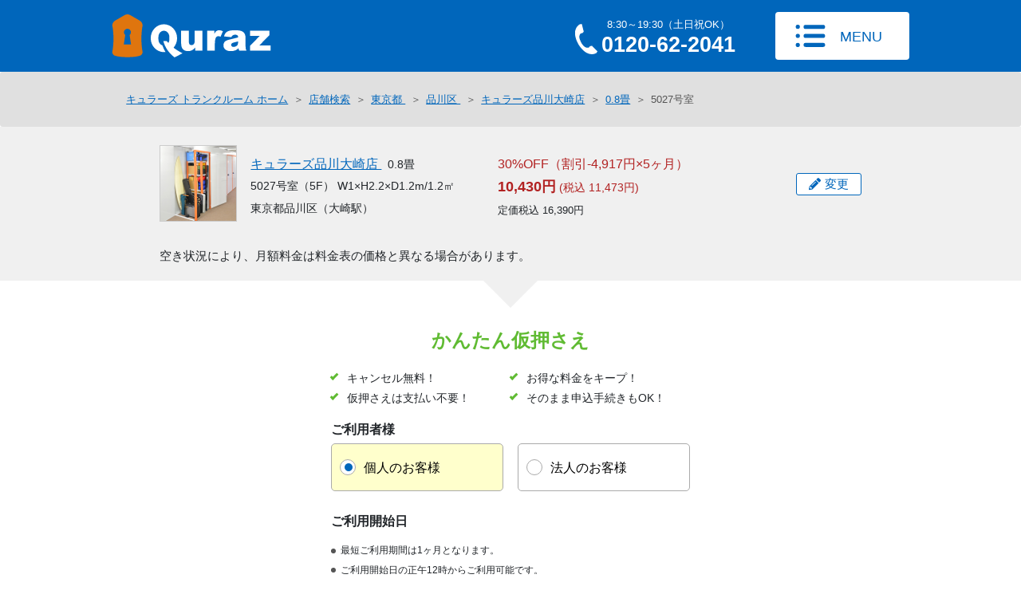

--- FILE ---
content_type: text/html; charset=utf-8
request_url: https://www.quraz.com/obs?sid=574&uid=574015&iid=00032_05_5100
body_size: 48742
content:
<!DOCTYPE html>
<html xmlns="http://www.w3.org/1999/xhtml" lang="ja">
<head>
    <meta charset="UTF-8" />
    <meta name="viewport" content="width=device-width, initial-scale=1" />
    <meta name="format-detection" content="telephone=no" />

    <!--　↓↓↓ 各ページHead　↓↓↓ -->
    
        <meta name="description" content="キュラーズ 大崎店 5027号室 (5F) 0.8畳 Webから簡単にご契約いただけます。割引料金：10430円 (月/税抜き) 3ヶ月30%OFF お手続き完了後は、店舗に行ってすぐに利用開始！キュラーズは、便利で簡単、すぐにご利用いただけます。" />


    <meta property="og:title" content="トランクルームをお探しならキュラーズ（Quraz） | オンライン契約" />
    <meta property="og:url" content="https://signup.quraz.com/obs" />
    <meta property="og:image" content="" />
    <meta property="og:site_name" content="トランクルームをお探しならキュラーズ（Quraz） | オンライン契約" />
    <meta property="og:description" content="Webから簡単にご契約いただけます。お手続き完了後は、店舗に行ってすぐに利用開始！キュラーズは、便利で簡単、すぐにご利用いただけます。" />
    <meta name="twitter:card" content="summary" />
    <meta name="twitter:title" content="トランクルームをお探しならキュラーズ（Quraz） | オンライン契約" />
    <meta name="twitter:description" content="Webから簡単にご契約いただけます。お手続き完了後は、店舗に行ってすぐに利用開始！キュラーズは、便利で簡単、すぐにご利用いただけます。" />
    <meta name="twitter:image" content="" />
    <meta itemprop="image" content="" />

        <link rel="canonical" href="https://signup.quraz.com/obs?sid=574&uid=574015&iid=00032_05_5100" />

    <script type="text/javascript">
        window.dataLayer = window.dataLayer || [];
        dataLayer.push({'event':'LeadTracking','event_category':'Track_OSU','event_label': '3a28d737-7250-4d7c-b7e7-7b52589db663'});
    </script>

    <!--　↑↑↑ 各ページHead　↑↑↑ -->
    <!--　↓↓↓ 各ページタイトル　↓↓↓ -->
    <title>キュラーズ品川大崎店 0.8畳サイズ 5027号室 (5F) |  東京都品川区（大崎駅）のトランクルーム</title>
    <!--　↑↑↑ 各ページタイトル　↑↑↑ -->
    <!--[if IE 9]>
    <link rel="stylesheet" href="/assets/css/styles-legacy.css" media="all" />
    <![endif]-->
    <!-- GTM -->
    <script>
        (function (w, d, s, l, i) {
            w[l] = w[l] || []; w[l].push({
                'gtm.start':
                    new Date().getTime(), event: 'gtm.js'
            }); var f = d.getElementsByTagName(s)[0],
                j = d.createElement(s), dl = l != 'dataLayer' ? '&l=' + l : ''; j.async = true; j.src =
                    'https://www.googletagmanager.com/gtm.js?id=' + i + dl; f.parentNode.insertBefore(j, f);
        })(window, document, 'script', 'dataLayer', 'GTM-BHNT');
    </script>

    <link rel="shortcut icon" type="image/vnd.microsoft.icon" href="https://www.quraz.com/favicon.ico" />
    <link rel="apple-touch-icon-precomposed" href="https://www.quraz.com/apple-touch-icon-precomposed.png" />
    <link href="https://use.fontawesome.com/releases/v5.6.1/css/all.css" rel="stylesheet" />
    <script src="/assets/js/lazysizes.min.js" async></script>
    <script src="https://kit.fontawesome.com/6266a7356e.js" crossorigin="anonymous"></script>

    <link rel="stylesheet" href="/assets/css/styles.css?ver=20240617" media="all" />
    <link rel="stylesheet" href="/assets/css/shop.css?ver=20240808" media="all" />

    <script type="text/javascript">
        var appInsights = window.appInsights || function (a) {
            function b(a) { c[a] = function () { var b = arguments; c.queue.push(function () { c[a].apply(c, b) }) } } var c = { config: a }, d = document, e = window; setTimeout(function () { var b = d.createElement("script"); b.src = a.url || "https://az416426.vo.msecnd.net/scripts/a/ai.0.js", d.getElementsByTagName("script")[0].parentNode.appendChild(b) }); try { c.cookie = d.cookie } catch (a) { } c.queue = []; for (var f = ["Event", "Exception", "Metric", "PageView", "Trace", "Dependency"]; f.length;)b("track" + f.pop()); if (b("setAuthenticatedUserContext"), b("clearAuthenticatedUserContext"), b("startTrackEvent"), b("stopTrackEvent"), b("startTrackPage"), b("stopTrackPage"), b("flush"), !a.disableExceptionTracking) { f = "onerror", b("_" + f); var g = e[f]; e[f] = function (a, b, d, e, h) { var i = g && g(a, b, d, e, h); return !0 !== i && c["_" + f](a, b, d, e, h), i } } return c
        }({
            instrumentationKey: "c259e192-6f1c-4de2-81bc-da39593ca5b8"
        });

        window.appInsights = appInsights, appInsights.queue && 0 === appInsights.queue.length && appInsights.trackPageView();
    </script>

    
    
    <style>

        [ng\:cloak], [ng-cloak], [data-ng-cloak], [x-ng-cloak], .ng-cloak, .x-ng-cloak {
            display: none !important;
        }

        .breadcrumb {
            margin-bottom: 0 !important;
        }
    </style>

    <!--<link href="~/Content/bootstrap-datepicker.standalone.css" rel="stylesheet" />-->

    <link href="https://cdnjs.cloudflare.com/ajax/libs/font-awesome/5.1.0/css/all.css" rel="stylesheet">
    <script src="https://kit.fontawesome.com/112beb9494.js" crossorigin="anonymous"></script>
    <link href="/assets/css/osu.css?v=20250416151211" rel="stylesheet" />
    <link href="/assets/css/osu-rack.css?ver=20220317" rel="stylesheet" />
    <link href="/assets/css/starterpack.css?v=20220301" rel="stylesheet" />
    <link href="/Content/Animate.css" rel="stylesheet" />
    <link href="/assets/css/custom-osu.css?v=20250414183205" rel="stylesheet" />


    

    <script type="text/javascript">
    <!--
        function doAction() {

            // Geolocation APIに対応している
            if (navigator.geolocation) {

                var option = {
                    enableHighAccuracy: true,   // より高精度な位置を求める
                    //maximumAge: 1,              // 最後の現在地情報取得が [maximuAge][ms]以内であればその情報を再利用する設定
                    timeout: 3500              // timeout[ms]以内に現在地情報を取得できなければ、処理を終了
                };

                //　現在地の緯度経度を取得
                navigator.geolocation.getCurrentPosition(getPosition, errorFunc, option);
            }

            // Geolocation APIに対応していない
            else {
                // 現在位置を取得できない場合の処理
                alert("位置情報を取得できませんでした。位置情報サービスの設定が有効になっているかご確認ください。");
            }
        }

        //　現在地の緯度経度を取得
        function getPosition(p) {
            //緯度を取得
            var lat = p.coords.latitude;
            //経度を取得
            var lng = p.coords.longitude;

            //店舗一覧画面へ推移
            location.href = '/search_gps.aspx?lat=' + lat + '&lng=' + lng;
        }

        function errorFunc(err) {

            // 現在位置を取得できない場合の処理
            alert("位置情報を取得できませんでした。位置情報サービスの設定が有効になっているかご確認ください。");
        }

        // -->
    </script>

    <!-- Start VWO Async SmartCode -->
    <link rel="preconnect" href="https://dev.visualwebsiteoptimizer.com" />
    <script type='text/javascript' id='vwoCode'>
        window._vwo_code || (function () {
            var account_id = 706027,
                version = 2.1,
                settings_tolerance = 2000,
                hide_element = 'body',
                hide_element_style = 'opacity:0 !important;filter:alpha(opacity=0) !important;background:none !important;transition:none !important;',
                /* DO NOT EDIT BELOW THIS LINE */
                f = false, w = window, d = document, v = d.querySelector('#vwoCode'), cK = '_vwo_' + account_id + '_settings', cc = {}; try { var c = JSON.parse(localStorage.getItem('_vwo_' + account_id + '_config')); cc = c && typeof c === 'object' ? c : {} } catch (e) { } var stT = cc.stT === 'session' ? w.sessionStorage : w.localStorage; code = { nonce: v && v.nonce, library_tolerance: function () { return typeof library_tolerance !== 'undefined' ? library_tolerance : undefined }, settings_tolerance: function () { return cc.sT || settings_tolerance }, hide_element_style: function () { return '{' + (cc.hES || hide_element_style) + '}' }, hide_element: function () { if (performance.getEntriesByName('first-contentful-paint')[0]) { return '' } return typeof cc.hE === 'string' ? cc.hE : hide_element }, getVersion: function () { return version }, finish: function (e) { if (!f) { f = true; var t = d.getElementById('_vis_opt_path_hides'); if (t) t.parentNode.removeChild(t); if (e) (new Image).src = 'https://dev.visualwebsiteoptimizer.com/ee.gif?a=' + account_id + e } }, finished: function () { return f }, addScript: function (e) { var t = d.createElement('script'); t.type = 'text/javascript'; if (e.src) { t.src = e.src } else { t.text = e.text } v && t.setAttribute('nonce', v.nonce); d.getElementsByTagName('head')[0].appendChild(t) }, load: function (e, t) { var n = this.getSettings(), i = d.createElement('script'), r = this; t = t || {}; if (n) { i.textContent = n; d.getElementsByTagName('head')[0].appendChild(i); if (!w.VWO || VWO.caE) { stT.removeItem(cK); r.load(e) } } else { var o = new XMLHttpRequest; o.open('GET', e, true); o.withCredentials = !t.dSC; o.responseType = t.responseType || 'text'; o.onload = function () { if (t.onloadCb) { return t.onloadCb(o, e) } if (o.status === 200 || o.status === 304) { _vwo_code.addScript({ text: o.responseText }) } else { _vwo_code.finish('&e=loading_failure:' + e) } }; o.onerror = function () { if (t.onerrorCb) { return t.onerrorCb(e) } _vwo_code.finish('&e=loading_failure:' + e) }; o.send() } }, getSettings: function () { try { var e = stT.getItem(cK); if (!e) { return } e = JSON.parse(e); if (Date.now() > e.e) { stT.removeItem(cK); return } return e.s } catch (e) { return } }, init: function () { if (d.URL.indexOf('__vwo_disable__') > -1) return; var e = this.settings_tolerance(); w._vwo_settings_timer = setTimeout(function () { _vwo_code.finish(); stT.removeItem(cK) }, e); var t; if (this.hide_element() !== 'body') { t = d.createElement('style'); var n = this.hide_element(), i = n ? n + this.hide_element_style() : '', r = d.getElementsByTagName('head')[0]; t.setAttribute('id', '_vis_opt_path_hides'); v && t.setAttribute('nonce', v.nonce); t.setAttribute('type', 'text/css'); if (t.styleSheet) t.styleSheet.cssText = i; else t.appendChild(d.createTextNode(i)); r.appendChild(t) } else { t = d.getElementsByTagName('head')[0]; var i = d.createElement('div'); i.style.cssText = 'z-index: 2147483647 !important;position: fixed !important;left: 0 !important;top: 0 !important;width: 100% !important;height: 100% !important;background: white !important;display: block !important;'; i.setAttribute('id', '_vis_opt_path_hides'); i.classList.add('_vis_hide_layer'); t.parentNode.insertBefore(i, t.nextSibling) } var o = window._vis_opt_url || d.URL, s = 'https://dev.visualwebsiteoptimizer.com/j.php?a=' + account_id + '&u=' + encodeURIComponent(o) + '&vn=' + version; if (w.location.search.indexOf('_vwo_xhr') !== -1) { this.addScript({ src: s }) } else { this.load(s + '&x=true') } } }; w._vwo_code = code; code.init();
        })();
    </script>
    <!-- End VWO Async SmartCode -->

</head>

<body>
    <!-- Google Tag Manager (noscript) -->
    <noscript>
        <iframe src="https://www.googletagmanager.com/ns.html?id=GTM-BHNT"
                height="0" width="0" style="display:none;visibility:hidden"></iframe>
    </noscript>
    <!-- End Google Tag Manager (noscript) -->


    <header id="site-header" class="site-header">
        <div class="site-header__inner">
            <div class="site-header__site-id-logo">
                <a href="/">
                    <img src="/assets/img/common/site-logo.svg" width="110" height="30" alt="Quraz（キュラーズ）" class="site-logo" />
                </a>
            </div>
            <div class="site-header__contact">
                <a href="tel:0120159773" data-gtm-event_name="PhoneCall" data-gtm-event_label="Def0120159773" data-gtm-event_category="Default" class="contact-phone-button PhoneCall">
                    <span class="contact-phone__label-1">TEL</span>
                    <span class="contact-phone__label-2">
                        8:30～19:30（土日祝OK）<br />
                        <strong>0120-15-9773</strong>
                    </span>
                </a>
            </div>

                <div class="site-header__navigation-button">
                    <a href="/common/menu.aspx" class="js-open-menu-modal">
                        <button type="button" class="global-navigation-button">MENU</button>
                    </a>
                </div>

        </div>
    </header>

    <!--　↓↓↓ 各ページ詳細レイアウト部分　↓↓↓ -->
    





<div ontouchstart="" style="min-height: 100vh; background: white;" id="osu-app">
    <div class="loading">
        <i class="fas fa-hourglass-end fa-spin icon--loading"></i>
    </div>
    <div class="mainpage" style="display:none">
        <div style="min-height: 100%;">
            <div class="animate">


<!--[選択可能なユニットがない場合]-->
<div class="breadcrumb d-none d-lg-block">
    <ul itemscope itemtype="http://schema.org/BreadcrumbList">

        <li itemprop="itemListElement" itemscope itemtype="http://schema.org/ListItem"><a itemprop="item" href="/"><span itemprop="name">キュラーズ トランクルーム ホーム</span></a><meta itemprop="position" content="1" /></li>

        <li itemprop="itemListElement" itemscope itemtype="http://schema.org/ListItem"><a itemprop="item" href="/search.aspx"><span itemprop="name">店舗検索</span></a><meta itemprop="position" content="2" /></li>

            <li itemprop="itemListElement" itemscope itemtype="http://schema.org/ListItem"><a itemprop="item" href="/tokyo/"><span itemprop="name">東京都 </span></a><meta itemprop="position" content="3" /></li>
                    <li itemprop="itemListElement" itemscope itemtype="http://schema.org/ListItem"><a itemprop="item" href="/tokyo/shinagawaku"><span itemprop="name">品川区 </span></a><meta itemprop="position" content="4" /></li>
        
        <li itemprop="itemListElement" itemscope itemtype="http://schema.org/ListItem"><a itemprop="item" href="/tokyo/osaki"><span itemprop="name">キュラーズ品川大崎店</span></a><meta itemprop="position" content="5" /></li>
            <li itemprop="itemListElement" itemscope itemtype="http://schema.org/ListItem"><a itemprop="item" href="/obs?sid=574&uid=574015"><span itemprop="name">0.8畳</span></a><meta itemprop="position" content="6" /></li>
            <li itemprop="itemListElement" itemscope itemtype="http://schema.org/ListItem"><span itemprop="name" class="custom--maItemUnitArv"></span>&nbsp;<meta itemprop="position" content="7" /></li>

    </ul>
</div>

<div style="display: none;" class="seo--links">
            <a href="/obs?sid=574&uid=574015&iid=00032_05_5100">大崎店 0.8畳 5027<span>号室</span></a>
</div>

<section class="unitSelectBlock page__container optionPage">
    <div class="option_noSelectedUnit shopOption optionUnitInfo" style="display: none">
        <div class="shopInfomationBlock">
                <div class="shopInfomationBlock__image2">
                    <img />
                </div>
                <div class="shopInfomationBlock__data2">
                    <h1 class="font16" style="margin-bottom:-5px;">
                        <a>
                            キュラーズ品川大崎店
                        </a>&nbsp;&nbsp;
0.8畳                        &nbsp;5027&nbsp;号室
                    </h1>
                </div>

            <div class="shopInfomationBlock__right">
                <div class="infomationBox__button">
                    <button type="button" id="osu__unit-modal" class="button--change osu__open-modal" data-gtm-event_name="OSU_Edit" data-gtm-event_category="OSU" data-gtm-event_label="Init_Unit">変更</button>
                </div>
            </div>
        </div>
    </div>

    <!--[選択可能なユニットがある場合]-->

    <div class="option_withSelectedUnit shopOption optionUnitInfo" style="display: none">
        <div id="option_cantSelectedUnitInfo" style="display: none">

            <div class="shopInfomationBlock">

                <div class="shopInfomationBlock__image" style="border:none!important;">
                    <img style="border: 1px solid #ccc;"/>
                </div>

                <div class="shopInfomationBlock__data">
                    <h1 class="font16" style="margin:0;">
                        <p style="padding-top:0;">
                            <a href="/tokyo/osaki">
                                キュラーズ品川大崎店
                            </a>
                            &nbsp;
                            <span>0.8畳</span>
                        </p>

                        
                    <p>
                        <span class="shop_unit_name"> </span> <span class="shop_unit_type_dimensions"></span>
                    </p>
                    <p><span> 東京都品川区（大崎駅）</span></p>
                    </h1>
                </div>
                <div class="shopInfomationBlock__price">
                    <dl>
                        <dd>
                            <span class="price--notice">30%OFF</span><span class="price--notice price_notice"></span><span class="price--notice">5ヶ月）</span>
                            <span class="price--notice" style="display:inline-block;"><label class="price_notice_campaign"></label></span>
                        </dd>
                        <dd>
                            <div class="price--notice tax-included">
                                <span class="bold price_calcDiscountPriceWithoutTax" style="font-size : 18px"></span>
                                <span class="price--month price_calcDiscountPriceWithTax">（税込&nbsp; </span>
                            </div>
                            <span style="font-size:80%" class="price_selectedUnitInfo_price">定価税込&nbsp;</span>
                        </dd>
                    </dl>
                </div>

                <div class="shopInfomationBlock__right">
                    <div class="infomationBox__button">
                        <button type="button" id="osu__unit-modal" class="button--change osu__open-modal" data-gtm-event_name="OSU_Edit" data-gtm-event_category="OSU" data-gtm-event_label="Init_Unit">変更</button>
                    </div>
                </div>
            </div>

            <div class="shopCommentBlock">
                <span id="subject_to_availability" style="display: none">空き状況により、月額料金は料金表の価格と異なる場合があります。</span>
                <span id="selectedUnitInfo_webComment"></span>
            </div>
        </div>
        <div class="shopCommentBlock">
            <span class="subject_to_availability">空き状況により、月額料金は料金表の価格と異なる場合があります。</span>
            <span class="selectedUnitInfo_webComment"></span>
        </div>
    </div>
</section>

<section class="page__container optionPage">
    <div class="optionEntryBlock__selectText"></div>
</section>

<section class="page__container optionPage">
    <section style="background :#fff;">
        <section class="optionEntryBlock">

            <div class="option_Unit_maItemstatusArv_eqOne optionEntryBox" style="display: none">
                <div class="optionEntryBox__form" style="margin-top: -10px; margin-bottom:10px;">
                    <h2 class="optionEntryBox__title" style="text-align:center;">かんたん仮押さえ</h2>
                    <div class="check_box_pc only--pc">
                        <div class="check_left">
                            <ul class="check" style="font-size:110%;">
                                <li class="check">キャンセル無料！</li>
                                <li class="check">仮押さえは支払い不要！</li>
                            </ul>
                        </div>
                        <div class="check_right">
                            <ul class="check" style="font-size:110%;">
                                <li class="check">お得な料金をキープ！</li>
                                <li class="check">そのまま申込手続きもOK！</li>
                            </ul>
                        </div>
                    </div>

                    <div class="check_box_sp only--sp">
                        <ul class="check" style="font-size:110%;">
                            <li class="check">キャンセル無料！</li>
                            <li class="check">仮押さえは支払い不要！</li>
                            <li class="check">お得な料金をキープ！</li>
                            <li class="check">そのまま申込手続きもOK！</li>
                        </ul>
                    </div>
                </div>

                <div class="optionEntryBox__form">
                    <dl class="optionEntryForm option--user">
                        <dt class="optionEntryForm__name">ご利用者様</dt>
                        <dd class="optionEntryForm__radioButton">
                            <label>
                                <input type="radio" name="stateParam_selectedUserType" value="個人" checked /><span>個人のお客様</span>
                            </label>
                            <label>
                                <input type="radio" name="stateParam_selectedUserType" value="法人" /><span>法人のお客様</span>
                            </label>
                        </dd>
                    </dl>

                    <dl class="optionEntryForm option--startTime">
                        <dt class="optionEntryForm__name">ご利用開始日</dt>
                        <dd>
                            <ul class="bullet-list-2" style="font-size:90%;">
                                <li style="margin-top:10px;">
                                    最短ご利用期間は1ヶ月となります。
                                </li>
                                <li>
                                    ご利用開始日の正午12時からご利用可能です。
                                </li>
                                <li style="padding-right : 1em; margin-bottom:10px;">
                                    Web申込み時のお支払い料金は「当月日割り＋翌月1ヶ月分」、ご利用開始が月の1日の場合は「当月1ヶ月分のみ 」となります。
                                </li>
                            </ul>
                        </dd>
                        <dd class="optionEntryForm__selectDay">
                            <span id="stateParam_selectedDate" data-gtm-event_name="OSU_Edit" data-gtm-event_category="OSU" data-gtm-event_label="Option_CalendarTX1" class="inputText--day osu__open-modal" style="display: none"></span></span>
                            <span id="stateParam_selectedDate_noSelectedDate" data-gtm-event_name="OSU_Edit" data-gtm-event_category="OSU" data-gtm-event_label="Option_CalendarTX2" class="inputText--day osu__open-modal" style="color:#b22222;">日付を選択してください</span>
                            <button type="button" id="osu__date-modal" data-gtm-event_name="OSU_Edit" data-gtm-event_category="OSU" data-gtm-event_label="Option_Calendar" class="input--selectDay osu__open-modal">日付選択</button>
                        </dd>
                    </dl>

                    <div class="optionButton2 button--price" style="font-size:110%;">
                        <button type="button" id="OSU_Conv1" class="OSU_Conv1 optionButton__input osu-btn__next-page option-page--next-btn disabled" style="margin-bottom:20px; margin-top:30px;" data-gtm-event_name="OSU_Conv" data-gtm-event_category="OSU" data-gtm-event_label="OSU_Conv1" disabled>次へ進む</button>
                    </div>
                    <p style="text-align:center; margin-top:-5px; margin-bottom:20px;">
                        そのままお申込み手続きも可能です
                    </p>
                    <ul>
                        <li>
                            お電話でもお問合せ可能です（通話無料）<br />
                            <a href="tel:0120159773" id="PhoneCall" class="PhoneCall" data-gtm-event_name="PhoneCall" data-gtm-event_label="Def0120159773" data-gtm-event_category="Phone_OSU_Option2" style="font-weight:bold; font-size:120%; color:#000;">0120-15-9773</a>　受付8:30～19:30（定休日なし）
                        </li>
                    </ul>
                    <ul style="line-height:1.2; margin-top:15px; font-size:95%;">
                        <li>※新規のお客様のみ、こちらから申込みが可能です</li>
                    </ul>
                </div>
            </div>

            <div class="option_Unit_maItemstatusArv_notEqOne optionEntryBox" style="display: none">
                <p>選択されたユニットは契約できません。コールセンターまでお問い合わせください。</p>
            </div>


            <div class="option_noSelectedUnit optionEntryBox" style="display: none">
                    <p>
                        こちらの収納サイズはオンライン契約ができません。<br />
                        すぐにご利用されたい方は、<span style="display:inline-block;"><a>店舗ページ</a>から他のサイズをお選びください。</span>
                    </p>
            </div>

            <div class="optionEntryBox" style="border-bottom: 0px;">
                <div>
                    <div class="option_withItemID option_withSelectedUnit" style="display: none">
                        <div class="optionEntryBox__buttonArea margin_bottom">
                            <h2 class="windowLayout__title">店舗見学予約</h2>
                            <p>お申込み前にご見学を希望される方は、<span style="display:inline-block;">こちらからご予約ください。</span></p>
                        </div>
                    </div>

                    <div class="option_noSelectedUnit" style="display: none">
                    </div>

                    <div class="option_withItemID option_withSelectedUnit" style="display: none">
                        <div class="blue_bt_left">
                            <div class="optionButton button--netbooking" style="background: #0067b8;">
                                <a href="/oce/booking_confirm?route=1&cid=1&sid=574&uid=574015" class="optionButton__link Booking_Shop" style="padding-left:10px;" data-gtm-event_name="OSU_BE" data-gtm-event_category="Booking_OSU" data-gtm-event_label="JpForm">Web予約する</a>
                            </div>
                            <p class="optionEntryBox__text2">見学無料！30秒かんたん予約！</p>
                        </div>

                        <div class="blue_bt_right">
                            <div class="optionButton button--phonebooking only--pc" style="background: #0067b8;">
                                <p class="optionButton__nolink PhoneCall" id="PhoneCall" style="padding-left:20px;" data-gtm-event_name="PhoneCall" data-gtm-event_category="Phone_OSU_Option" data-gtm-event_label="Def0120159773">0120-15-9773</p>
                            </div>

                            <div class="optionButton button--phonebooking only--sp" style="background: #0067b8;">
                                <button type="button" data-gtm-event_name="PhoneCall" data-gtm-event_label="Def0120159773" data-gtm-event_category="Phone_OSU_Option" onclick="location.href = 'tel:0120159773'" style="padding-left:10px;" class="optionButton__input PhoneCall">電話で予約する</button>
                            </div>
                            <p class="optionEntryBox__text2">コールセンター受付 8:30～19:30</p>
                        </div>
                    </div>
                </div>
            </div>

            <br style="clear:both;" />

            <p class="optionEntryBlock__contactText">
                スタッフ応対時間（10:00～16:30）でしたら店舗でのお手続き＞即日利用も可能です。<br />
                見学予約（Webまたは電話）し、<a href="/guide/necessary.aspx" target="_blank">お申込み時に必要なもの</a>を持参の上、ご来店ください。
            </p>

            <p class="optionEntryBlock__noticeText">※ブラウザのCookieを有効にしていない場合は、お問合せフォームからのお手続きができません。ブラウザでCookieを有効にしてください。</p>


        </section>
    </section>
</section>

<script type="text/javascript">
    var unitFromViewBag =  {"MaSize3Arv":15.0,"QzImBldgId":574,"MaBuildingNameArv":"Osaki","QzUnitTypeId":15,"UnitTypeDispName":"0.8畳","PriceE":14900.0,"PriceAfterDiscountE":10430.0};
    var unitPriceWithTax = 16390;
    var unitPriceWithTaxAfterDiscount = 11473;
    var campaign = {"DiscountCorde":"185","BuildingName":"Osaki","Percent":30.0,"FromPeriod":2,"ToPeriod":6,"RawDiscription":"【2ヶ月目】5ヶ月30%OFF","Discription":"5ヶ月30%OFF","IsFirstDay":true};
</script><section class="personaInfoFormBlock page__container personaInfoPage" style="display: none">

    <form name="personaInfoForm" novalidate id="personaInfoForm">

        <div class="check_area2">
            <h2 class="windowLayout__title check_font">かんたん仮押さえ</h2>
            <div class="check_box_pc only--pc">
                <div class="check_left">
                    <ul class="check" style="font-size:110%;">
                        <li class="check">キャンセル無料！</li>
                        <li class="check">仮押さえは支払い不要！</li>
                    </ul>
                </div>
                <div class="check_right">
                    <ul class="check" style="font-size:110%;">
                        <li class="check">お得な料金をキープ！</li>
                        <li class="check">そのまま申込手続きもOK！</li>
                    </ul>
                </div>
            </div>

            <div class="check_box_sp only--sp">
                <ul class="check" style="font-size:110%;">
                    <li class="check">キャンセル無料！</li>
                    <li class="check">仮押さえは支払い不要！</li>
                    <li class="check">お得な料金をキープ！</li>
                    <li class="check">そのまま申込手続きもOK！</li>
                </ul>
            </div>
        </div>

        <div class="personaInfoFormBox windowLayout">
            <h2 class="windowLayout__title">お客様情報の入力</h2>
            <p class="windowLayout__text">下記の項目を入力してください</p>
            <dl class="personaInfoFormBox__inputArea personaInfoFormBox__inputArea--personal" style="display: none">
                <dt>
                    <dfn style="font-style: normal; display: inline-block; background: #b22222; color: #fff; border-radius: 3px; font-size: 13px; line-height: 1.5; padding: 2px 5px 0 5px; margin: 5px 7px 0 0;
    -ms-transform: translateY(-4px); transform: translateY(-4px)">必須</dfn>名前（漢字）
                </dt>
                <dd>

                    <div class="form__input lastName__input">
                        <input type="text" name="personalInfoForm_lastName" class="area--lastName" maxlength="30" placeholder="山田" osu-rules="[{'name':'required','message':'名前（姓）を入力してください'}]" osu-evalpos="lastName__input" />
                    </div>

                    <div class="form__input firstName__input">
                        <input type="text" name="personalInfoForm_firstName" class="area--firstName" maxlength="30" placeholder="太郎" osu-rules="[{'name': 'required', 'message': '名前（名）を入力してください'}]" />
                    </div>
                </dd>
                <dt>
                    <dfn style="font-style: normal; display: inline-block; background: #b22222; color: #fff; border-radius: 3px; font-size: 13px; line-height: 1.5; padding: 2px 5px 0 5px; margin: 5px 7px 0 0;
    -ms-transform: translateY(-4px); transform: translateY(-4px)">必須</dfn>名前（ふりがな）
                </dt>
                <dd>

                    <div class="form__input form__input--row2 lastNameKana__input">
                        <input type="text" name="personalInfoForm_lastNameKana" class="area--lastNameKana" maxlength="30" placeholder="やまだ" osu-rules="[{'name': 'required', 'message': 'ふりがな（姓）を入力してください'},{'name': 'hiragana', 'message': 'ふりがな（姓）をひらがなで入力してください'}]" />
                    </div>

                    <div class="form__input form__input--row2 firstNameKana__input">
                        <input type="text" name="personalInfoForm_firstNameKana" class="area--lastNameKana" maxlength="30" placeholder="たろう" osu-rules="[{'name':'required','message':'ふりがな（名）を入力してください'},{'name':'hiragana','message':'ふりがな（名）をひらがなで入力してください'}]" />
                    </div>

                </dd>
            </dl>

            <dl class="personaInfoFormBox__inputArea personaInfoFormBox__inputArea--corporation" style="display: none; border-top: 1px solid silver; border-top-width: 1px; border-top-style: solid; border-top-color: silver;">
                <dt>
                    <dfn style="font-style: normal; display: inline-block; background: #b22222; color: #fff; border-radius: 3px; font-size: 13px; line-height: 1.5; padding: 2px 5px 0 5px; margin: 5px 7px 0 0;
    -ms-transform: translateY(-4px); transform: translateY(-4px)">必須</dfn>法人名
                </dt>
                <dd>
                    <div class="form__input form__input--wFull corporationName__input">
                        <input type="text" name="personalInfoForm_corporationName" class="area--corporationName" maxlength="30" placeholder="株式会社キュラーズ" osu-rules="[{'name':'required', 'message':'法人名を入力してください'}]" />
                    </div>
                </dd>
                <dt>
                    <dfn style="font-style: normal; display: inline-block; background: #b22222; color: #fff; border-radius: 3px; font-size: 13px; line-height: 1.5; padding: 2px 5px 0 5px; margin: 5px 7px 0 0;
    -ms-transform: translateY(-4px); transform: translateY(-4px)">必須</dfn>法人名（ふりがな）
                </dt>
                <dd>
                    <div class="form__input form__input--row2 form__input--wFull corporationNameKana__input">
                        <input type="text" name="personalInfoForm_corporationNameKana" class="area--corporationNameKana" placeholder="かぶしきかいしゃきゅらーず" osu-rules="[{'name':'required', 'message': '法人名（ふりがな）を入力してください'},{'name':'hiragana','message':'法人名（ふりがな）をひらがなで入力してください'}]" />
                    </div>
                </dd>
            </dl>

            <dl class="personaInfoFormBox__inputArea personaInfoFormBox__inputArea--corporation" style="display: none">
                <dt>
                    <dfn style="font-style: normal; display: inline-block; background: #b22222; color: #fff; border-radius: 3px; font-size: 13px; line-height: 1.5; padding: 2px 5px 0 5px; margin: 5px 7px 0 0;
    -ms-transform: translateY(-4px); transform: translateY(-4px)">必須</dfn>担当者名（漢字）
                </dt>
                <dd>
                    <div class="form__input corporationLastName__input">
                        <input type="text" name="personalInfoForm_corporationLastName" class="area--corporationLastName" maxlength="30" placeholder="山田" osu-rules="[{'name':'required','message':'担当者の姓を入力してください'}]" />
                    </div>
                    <div class="form__input corporationFirstName__input">
                        <input type="text" name="personalInfoForm_corporationFirstName" class="area--corporationFirstName" maxlength="30" placeholder="太郎" osu-rules="[{'name':'required','message':'担当者の名を入力してください'}]" />
                    </div>
                </dd>
                <dt>
                    <dfn style="font-style: normal; display: inline-block; background: #b22222; color: #fff; border-radius: 3px; font-size: 13px; line-height: 1.5; padding: 2px 5px 0 5px; margin: 5px 7px 0 0;
    -ms-transform: translateY(-4px); transform: translateY(-4px)">必須</dfn>担当者名(かな)
                </dt>
                <dd>
                    <div class="form__input form__input--row2 corporationLastNameKana__input">
                        <input type="text" name="personalInfoForm_corporationLastNameKana" class="area--corporationLastNameKana" maxlength="30" placeholder="やまだ" osu-rules="[{'name':'required','message':'担当者の姓（ふりがな）を入力してください'},{'name':'hiragana','message':'担当者の姓（ふりがな）をひらがなで入力してください'}]" />
                    </div>
                    <div class="form__input form__input--row2 corporationFirstNameKana__input">
                        <input type="text" name="personalInfoForm_corporationFirstNameKana" class="area--corporationFirstNameKana" maxlength="30" placeholder="たろう" osu-rules="[{'name':'required','message':'担当者の名（ふりがな）を入力してください'},{'name':'hiragana','message':'担当者の名（ふりがな）をひらがなで入力してください'}]" />
                    </div>
                </dd>
            </dl>

            <dl class="personaInfoFormBox__inputArea personaInfoFormBox__inputArea--personal" style="display: none">
                <dt>
                    <dfn style="font-style: normal; display: inline-block; background: #b22222; color: #fff; border-radius: 3px; font-size: 13px; line-height: 1.5; padding: 2px 5px 0 5px; margin: 5px 7px 0 0;
-ms-transform: translateY(-4px); transform: translateY(-4px)">必須</dfn><span class="title--long">性別</span>
                </dt>
                <dd class="">
                    <div class="form__input form__input--w80 gender-wrapper">
                        <div class="selectWrap area--selectGender gender__input">
                            <select name="personalInfoForm_gender" osu-rules="[{'name':'required','message': '性別を入力してください。'}]">
                                <option value=""></option>
                                <option value="419370001">男性</option>
                                <option value="419370002">女性</option>
                                <option value="419370000">無回答</option>
                            </select>
                        </div>
                    </div>
                </dd>
            </dl>

            <dl class="personaInfoFormBox__inputArea personaInfoFormBox__inputArea--personal" style="display: none">
                <dt>
                    <dfn style="font-style: normal; display: inline-block; background: #b22222; color: #fff; border-radius: 3px; font-size: 13px; line-height: 1.5; padding: 2px 5px 0 5px; margin: 5px 7px 0 0;
-ms-transform: translateY(-4px); transform: translateY(-4px)">必須</dfn><span class="title--long">生まれた年（西暦）</span>
                </dt>
                <dd>
                    <div class="form__input form__input--w80">
                        <input type="text" name="personalInfoForm_birthYear" class="area--birthYear" maxlength="4" placeholder="1970"
                               osu-rules="[
                               {'name':'required','message':'生まれた年を半角数字（4桁）で入力してください。'},
                               {'name':'minlenght','lenght' : 4, 'message':'生まれた年を半角数字（4桁）で入力してください。'},
                               {'name':'birthyear','message':'西暦を入力してください。'}
                               ]" /> 年
                    </div>
                </dd>
            </dl>

            <dl class="personaInfoFormBox__inputArea">
                <dt>
                    <dfn style="font-style: normal; display: inline-block; background: #b22222; color: #fff; border-radius: 3px; font-size: 13px; line-height: 1.5; padding: 2px 5px 0 5px; margin: 5px 7px 0 0;
    -ms-transform: translateY(-4px); transform: translateY(-4px)">必須</dfn><span class="title--long">
                        住所<span class="only--sp">（郵便物送付先）</span>
                        <span class="only--pc item--notice">※郵便物送付先</span>
                    </span>
                </dt>
                <dd>
                    <div class="zipcode-wrapper">
                        <div class="form__input form__input--inline zipCode__input">
                            〒 <input type="text" name="personalInfoForm_zipCode" class="area--zipCode" osu-rules="[{'name':'required','message': '郵便番号を入力してください'},{'name': 'pattern', 'message': '郵便番号を数字7桁で入力してください', 'regex':'^[0-9]{7}$'}, {'name':'zipcode','prefinput':'personalInfoForm_pref','cityinput':'personalInfoForm_city','message2':'該当する郵便番号がありません','parent':'.zipcode-wrapper'}]" maxlength="7" placeholder="1231234" />
                        </div>

                        <div class="selectWrap area--selectPrefecture">
                            <select name="personalInfoForm_pref">
                                <option value="北海道">北海道</option>
                                <option value="青森県">青森県</option>
                                <option value="岩手県">岩手県</option>
                                <option value="宮城県">宮城県</option>
                                <option value="秋田県">秋田県</option>
                                <option value="山形県">山形県</option>
                                <option value="福島県">福島県</option>
                                <option value="茨城県">茨城県</option>
                                <option value="栃木県">栃木県</option>
                                <option value="群馬県">群馬県</option>
                                <option value="埼玉県">埼玉県</option>
                                <option value="千葉県">千葉県</option>
                                <option value="東京都">東京都</option>
                                <option value="神奈川県">神奈川県</option>
                                <option value="新潟県">新潟県</option>
                                <option value="富山県">富山県</option>
                                <option value="石川県">石川県</option>
                                <option value="福井県">福井県</option>
                                <option value="山梨県">山梨県</option>
                                <option value="長野県">長野県</option>
                                <option value="岐阜県">岐阜県</option>
                                <option value="静岡県">静岡県</option>
                                <option value="愛知県">愛知県</option>
                                <option value="三重県">三重県</option>
                                <option value="滋賀県">滋賀県</option>
                                <option value="京都府">京都府</option>
                                <option value="大阪府">大阪府</option>
                                <option value="兵庫県">兵庫県</option>
                                <option value="奈良県">奈良県</option>
                                <option value="和歌山県">和歌山県</option>
                                <option value="鳥取県">鳥取県</option>
                                <option value="島根県">島根県</option>
                                <option value="岡山県">岡山県</option>
                                <option value="広島県">広島県</option>
                                <option value="山口県">山口県</option>
                                <option value="徳島県">徳島県</option>
                                <option value="香川県">香川県</option>
                                <option value="愛媛県">愛媛県</option>
                                <option value="高知県">高知県</option>
                                <option value="福岡県">福岡県</option>
                                <option value="佐賀県">佐賀県</option>
                                <option value="長崎県">長崎県</option>
                                <option value="熊本県">熊本県</option>
                                <option value="大分県">大分県</option>
                                <option value="宮崎県">宮崎県</option>
                                <option value="鹿児島県">鹿児島県</option>
                                <option value="沖縄県">沖縄県</option>
                            </select>
                        </div>

                    </div>

                    <div class="form__input form__input--wFull city__input">
                        <input type="text" name="personalInfoForm_city" class="area--city" placeholder="品川区大崎" osu-rules="[{'name':'required','message':'市区町を入力してください','errorpos':'after'}]" />
                    </div>


                    <div class="form__input form__input--wFull address1__input">
                        <input type="text" name="personalInfoForm_address1" class="area--address1" placeholder="1-1-1" osu-rules="[{'name':'required','message':'番地を入力してください','errorpos':'after'}]" />
                    </div>

                    <div class="form__input form__input--wFull address2__input">
                        <input type="text" name="personalInfoForm_address2" class="area--address2" placeholder="キュラーズマンション101号" osu-rules="[]" />
                    </div>

                </dd>
            </dl>

            <dl class="personaInfoFormBox__inputArea">
                <dt>
                    <dfn style="font-style: normal; display: inline-block; background: #b22222; color: #fff; border-radius: 3px; font-size: 13px; line-height: 1.5; padding: 2px 5px 0 5px; margin: 5px 7px 0 0;
    -ms-transform: translateY(-4px); transform: translateY(-4px)">必須</dfn><span class="title--long">
                        携帯番号<span class="only--sp">（通常の連絡先）</span>
                        <span class="only--pc item--notice">※通常の連絡先</span>
                    </span>
                </dt>
                <dd>
                    <div class="form__input form__input--wFull input__tel1">
                        <input type="text" name="personalInfoForm_tel1" class="area--tel1" placeholder="09012345678" osu-rules="[{'name':'required','message': '連絡先電話番号を入力してください'},{'name': 'pattern', 'message': '連絡先電話番号（携帯限定）を数字で入力してください', 'regex':'^(070|080|090)[0-9]{8}$'}]" />
                    </div>
                </dd>
                <dt class="personaInfoFormBox__inputArea--corporation">
                    <dfn style="font-style: normal; display: inline-block; background: #b22222; color: #fff; border-radius: 3px; font-size: 13px; line-height: 1.5; padding: 2px 5px 0 5px; margin: 5px 7px 0 0;
    -ms-transform: translateY(-4px); transform: translateY(-4px)">必須</dfn><span class="title--long">
                        その他連絡先<span class="only--sp">（上記がつながらない場合）</span>
                        <span class="only--pc item--notice">※上記がつながらない場合</span>
                    </span>
                </dt>
                <dd class="personaInfoFormBox__inputArea--corporation">
                    <div class="form__input form__input--wFull form__input--row2 input__tel2">
                        <input type="text" name="personalInfoForm_tel2" class="area--tel1" placeholder="0312345678" osu-rules="[{'name':'required','message': '連絡先電話番号を入力してください'},{'name':'notmatchwith','fieldname':'personalInfoForm_tel1','message':'同じ番号は登録できません'},{'name': 'pattern', 'message': '緊急の連絡先電話番号を数字で入力してください', 'regex':'^0[0-9]{9,10}$'}]" />
                    </div>
                </dd>
            </dl>

            <dl class="personaInfoFormBox__inputArea">
                <dt>
                    <dfn style="font-style: normal; display: inline-block; background: #b22222; color: #fff; border-radius: 3px; font-size: 13px; line-height: 1.5; padding: 2px 5px 0 5px; margin: 5px 7px 0 0;
    -ms-transform: translateY(-4px); transform: translateY(-4px)">必須</dfn>メールアドレス
                </dt>
                <dd>
                    <div class="form__input form__input--wFull input__email">
                        <input type="email" name="personalInfoForm_email" class="area--email" placeholder="yamadataro@example.com" osu-rules="[{'name':'required','message': 'メールアドレスを入力してください'},{'name':'email','message':'メールアドレスが不正です'}]" />
                    </div>
                </dd>
                <!--<dt>
                                <dfn style="font-style: normal; display: inline-block; background: #b22222; color: #fff; border-radius: 3px; font-size: 13px; line-height: 1.5; padding: 2px 5px 0 5px; margin: 5px 7px 0 0;
                -ms-transform: translateY(-4px); transform: translateY(-4px)">必須</dfn><span class="title--long">
                                    メールアドレス（確認<span class="only--sp">用</span>）
                                </span>
                            </dt>
                            <dd>
                                <div class="form__input form__input--wFull form__input--row2 input__email2">
                                    <input type="email" name="personalInfoForm_emailConf" class="area--emailConf" placeholder="yamadataro@example.com（確認）" osu-rules="[{'name':'required','message': 'メールアドレス（確認）を入力してください'},{'name':'matchwith','fieldname':'personalInfoForm_email', 'message':'メールアドレスとメールアドレス（確認）が一致しません'},{'name':'email','message':'ルアドレス（確認）が不正です'}]" />
                                </div>
                            </dd>-->
            </dl>

        </div>

        <input name="TrackingID" type="hidden" value="3a28d737-7250-4d7c-b7e7-7b52589db663" />

    </form>

    <p class="personaInfoFormBlock__text">
        下記ボタンを押すことにより <br />
        <a href="/company/privacy.aspx" target="_blank">個人情報の利用目的</a>に同意したものとみなされます
    </p>

    <div class="optionButton button--normal">
        <button type="button" id="OSU_Conv2" data-test="" class="OSU_Conv2 optionButton__input osu-btn__next-page personal-info--next-btn" data-gtm-event_name="OSU_Conv" data-gtm-event_category="OSU" data-gtm-event_label="OSU_Conv2"  onclick="dataLayer.push({'event':'LeadTracking','event_category':'Track_OSU','event_label': '3a28d737-7250-4d7c-b7e7-7b52589db663'});" disabled>次へ進む</button>
    </div>
    <p style="text-align:center; margin-top:15px; margin-bottom:10px;">
        仮押さえ（10分）後、<span style="display:inline-block;">そのままお申込み手続きも可能です</span>
    </p>
    <div class="pageBackButton">
        <button type="button" class="osu-btn__previous-page">戻る</button>
    </div>

</section>

<section class="paymentEstimateBlock page__container estimatePage" style="display: none">

    <div class="step_bg only--sp">
        <div style="text-align: right; margin-top: 10px; margin-right: 25px; font-size: 110%;">仮押さえ時間&nbsp;<i class="fa-regular fa-clock"></i>&nbsp;<span class="ClockDisplay"></span></div>
        <h2 class="step_h2">お申込み手続き完了まであと少し！</h2>
        <p>お申込み後でもサイズ変更可能です。</p>
        <div style="margin-top:-20px;"><img src="/assets/img/osu/step01.jpg" style="width:90%;" /></div>
    </div>

    <div class="step_bg only--pc" style="height:150px;">
        <div class="step_wrapper">
            <div class="step_left">
                <div style="text-align: left; margin-top:15px; margin-bottom: -10px; font-size: 110%;">仮押さえ時間&nbsp;<i class="fa-regular fa-clock"></i>&nbsp;<span class="ClockDisplay"></span></div>
                <h2 class="step_h2">お申込み手続き完了まであと少し！</h2>
                <p>お申込み後でもサイズ変更可能です。</p>
            </div>
            <div class="step_right"><img src="/assets/img/osu/step01.jpg" style="width:95%;" /></div>
        </div>
    </div>

    <div class="unitSelectBlock">
        <div class="selectInfomation">
            <div class="infomationBox">
                <div class="unitInfomation">
                    <div class="shopInfomationBlock">
                        <div class="shopInfomationBlock__image">
                            <img />
                        </div>
                        <div class="shopInfomationBlock__data">
                            <div>
                                <p class="shop_unit_name">
                                    大崎店&nbsp;&nbsp;
                                </p>
                                <p class="shop_unit_type_dimensions">

                                </p>
                            </div>
                        </div>
                        <div class="shopInfomationBlock__price">
                            <dl>
                                <dd>
                                    <span class="price--notice">30%OFF</span><span class="price--notice price_notice"></span><span class="price--notice">5ヶ月）</span>
                                    <span class="price--notice" style="display:inline-block;"><label class="price_notice_campaign"></label></span>
                                </dd>
                                <dd>
                                    <div class="price--notice tax-included">
                                        <span class="bold price_calcDiscountPriceWithoutTax" style="font-size : 18px" id=""></span>
                                        <span class="price--month price_calcDiscountPriceWithTax" id="">（税込&nbsp; </span>
                                    </div>
                                    <span style="font-size:80%" class="price_selectedUnitInfo_price">定価税込&nbsp;</span>
                                </dd>
                            </dl>
                        </div>
                        <div class="shopInfomationBlock__right">
                            <div class="infomationBox__button">
                                <button type="button" id="osu__unit-modal" class="button--change osu__open-modal" data-gtm-event_name="OSU_Edit" data-gtm-event_category="OSU" data-gtm-event_label="Init_Unit">変更</button>
                            </div>
                        </div>
                    </div>

                </div>
            </div>

            <div class="startUsing infomationBox">
    <div class="shopInfomationBlock__name">
        <div>
            <p id="stateParam_selectedDate_modal"></p>
            <ul class="bullet-list-2" style="font-size:90%;">
                <li style="margin-top:10px;">
                    最短ご利用期間は1ヶ月となります。
                </li>
                <li>
                    ご利用開始日の正午12時からご利用可能です。
                </li>
                <li style="padding-right : 1em; margin-bottom:10px;">
                    Web申込み時のお支払い料金は「当月日割り＋翌月1ヶ月分」、ご利用開始が月の1日の場合は「当月1ヶ月分のみ 」となります。
                </li>
            </ul>
        </div>
        <div class="infomationBox__button">
            <button type="button" id="osu__date-modal" class="button--change osu__open-modal" data-gtm-event_name="OSU_Edit" data-gtm-event_category="OSU" data-gtm-event_label="Init_Calendar">変更</button>
        </div>
    </div>
</div>

            <div class="planKit infomationBox2">
    <div class="shopInfomationBlock__name">
        <div>
            <span class="starterKitSelected">

            </span>
        </div>
        <div class="kitSelect-detail">
            <span class="starterKitSelected_display">
                <span class="pack-desc"></span>
                <a id="osu-btn__starterkit-modal" class="button--change start-pack_dtl osu__open-modal" data-gtm-event_name="OSU_Edit" data-gtm-event_category="OSU" data-gtm-event_label="Init_StKit1">詳細</a>
            </span>
        </div>
    </div>
</div>

            <div class="infomationBox3 is_RackAvailable" style="display: none">
    <div class="kitSelect-detail">
        収納ラック（可動式）:
        <span class="is_ShowRackBanner"></span>
    </div>
    <div class="show_rack_detail_view" style="display: none">
        <a href="javascript:;" id="show_rack_detail" data-gtm-event_name="OSU_Edit" data-gtm-event_category="OSU" data-gtm-event_label="Option_rack_banner" style="text-decoration:none; color:#000;">
            <div style="width:100%;">
                <div class="rackbanner osu__open-modal" id="osu__rack-modal">
                    <img src="assets/img/osu/rack_banner.jpg" alt="rackbanner">
                    <div class="content">
                        クローゼット内の洋服もハンガーにかけたままスッキリ収納！<br />
                        <span class="btn-detail osu__open-modal" id="osu__rack-modal">詳細</span>
                    </div>
                </div>
            </div>
        </a>
    </div>
</div>

        </div>
    </div>
    <div class="optionEntryBlock__selectText"></div>

    <div class="paymentEstimateBox__wrap">

        <h2 class="windowLayout__title margin-bottom-clear">ご利用料金</h2>
        <p class="modalWindow__text"><span><label id="campaign_FirstMonth"></label></span></p>

        <p class="paymentEstimateBlock__textGreen initial_Cost"></p>

        <div class="paymentEstimateBox windowLayout_estimate">
            <div class="paymentEstimateBox__items">
                <dl class="paymentEstimateBox__itemsTop">
                    <dd>　</dd>
                    <dd>　</dd>
                    <dd>　</dd>
                    <dd>　</dd>
                    <dd><span>内訳</span></dd>
                </dl>

                
                <p>※月の合計金額は税込み料金になります</p>

            </div>
        </div>

        <p class="paymentEstimateBlock__textGreen initial_Cost"></p>

        <p class="paymentEstimateBlock__text">クレジットカードと本人確認書類をご用意ください</p>
        <div class="optionButton button--normal">
            <button type="button" id="OSU_Conv3" class="OSU_Conv3 optionButton__input osu-btn__next-page" data-gtm-event_name="OSU_Conv" data-gtm-event_category="OSU" data-gtm-event_label="OSU_Conv3">次へ進む</button>
        </div>

        <div class="pageBackButton__about">
            <div class="pageBackButton__aboutBox" style="margin-bottom:15px;">
                <label>お支払いについて</label>
                <ul class="bullet-list">
                    <li>
                        Webからの初回お支払い：クレジットカード<br />
                        ※国際ブランド付き（VISA、JCB等）デビットカードも可
                    </li>
                    <li>
                        初回以降の月々お支払い：口座振替
                    </li>
                </ul>
            </div>

            <p style="line-height:1.5; margin-top:15px; text-align:left;">
                クレジットカード以外でのお支払い（銀行振込・コンビニ払い）をご希望の場合は、お気軽にご相談ください。<br />
                <span style="display:inline-block;"><a href="tel:0120159773" data-gtm-event_name="PhoneCall" data-gtm-event_category="Phone_OSU_Estimation" data-gtm-event_label="Def0120159773" style="font-weight:bold; font-size:120%; color:#000;">0120-15-9773</a>　</span><span style="display:inline-block;">受付8:30～19:30（定休日なし）</span>
            </p>

            <div class="pageBackButton__aboutBox" style="margin-bottom:15px;">
                <label>ご利用について</label>
                <ul class="bullet-list">
                    <li>
                        鍵（セキュリティカード）は、お申込み手続き後に店舗でのお受け取りとなります。（24時間可）
                    </li>
                    <li>
                        ご契約後は自動更新になります。ご解約の場合は、前月末までの通知が必要となります。
                    </li>
                </ul>
            </div>

            <div class="pageBackButton__aboutBox">
                <label>キュラーズ無料シャトルについて</label>
                <ul class="bullet-list">
                    <li>
                        収納ユニットのお申込み手続き後、契約完了メールが届きますので、そちらに記載の予約リンクより手続きください。
                    </li>
                    <li>
                        東京の一部エリアにてサービス拡大中です。対象エリア・店舗は<a href="/common/shuttle.aspx" target="_blank">こちら</a>をご覧ください。
                    </li>
                </ul>
            </div>

        </div>

        <p class="pageBackButton__about2">
            ※空き状況は随時変動します。受付状況によりご連絡させて頂く場合がございます。
        </p>

        <div class="pageBackButton">
            <button type="button" class="osu-btn__previous-page">戻る</button>
        </div>

    </div>

</section>


<section class="page__container confirmationPage" style="display: none">
    <div class="step_bg only--sp">
        <div style="text-align: right; margin-top: 10px; margin-right: 25px; font-size: 110%;">仮押さえ時間&nbsp;<i class="fa-regular fa-clock"></i>&nbsp;<span class="ClockDisplay"></span></div>
        <h2 class="step_h2">お申込み手続き完了まであと少し！</h2>
        <p>お申込み後でもサイズ変更可能です。</p>
        <div style="margin-top:-20px;"><img src="/assets/img/osu/step02.jpg" style="width:90%;" /></div>
    </div>

    <div class="step_bg only--pc" style="height:150px;">
        <div class="step_wrapper">
            <div class="step_left">
                <div style="text-align: left; margin-top:15px; margin-bottom: -10px; font-size: 110%;">仮押さえ時間&nbsp;<i class="fa-regular fa-clock"></i>&nbsp;<span class="ClockDisplay"></span></div>
                <h2 class="step_h2">お申込み手続き完了まであと少し！</h2>
                <p>お申込み後でもサイズ変更可能です。</p>
            </div>

            <div class="step_right"><img src="/assets/img/osu/step02.jpg" style="width:95%;" /></div>
        </div>
    </div>

    <div class="confirmationBlock">
        <div class="confirmationClientBox windowLayout">
            <h2 class="windowLayout__title h2_padding">ご契約内容の確認</h2>
            <h3 class="confirmationClientBox__subTitle">収納ユニット使用申込書</h3>

            <ul class="confirmationClientBox__list confirm_ul_1"></ul>

            <ul class="confirmationClientBox__list">
                <li class="confirmationClientBox__list__item">
                    <p class="confirmationClientBox__list__item__data">
                        割引内容：5ヶ月30%OFF
                    </p>
                </li>
                <li class="confirmationClientBox__list__item confirm_li_date_range">

                </li>

                <li class="confirmationClientBox__list__item">
                    <p class="confirmationClientBox__list__item__data">
                        契約者名/法人名：
                        <span class="personaInfoFormBox__inputArea--personal personal_Name" style="display: none"></span>
                        <span class="personaInfoFormBox__inputArea--corporation corp_Name" style="display: none"></span>
                    </p>
                </li>
                <li class="confirmationClientBox__list__item personaInfoFormBox__inputArea--corporation" style="display: none">
                    <p class="confirmationClientBox__list__item__data personal_Name_corpo"></p>
                </li>
                <li class="confirmationClientBox__list__item">
                    <p class="confirmationClientBox__list__item__data info_address"></p>
                </li>
                <li class="confirmationClientBox__list__item">
                    <p class="confirmationClientBox__list__item__data info_tel1"></p>
                </li>
                <li class="confirmationClientBox__list__item personaInfoFormBox__inputArea--corporation" style="display: none;">
                    <p class="confirmationClientBox__list__item__data info_tel2"></p>
                </li>
                <li class="confirmationClientBox__list__item">
                    <p class="confirmationClientBox__list__item__data info_email"></p>
                </li>
                <li class="confirmationClientBox__list__item">
                    <p class="confirmationClientBox__list__item__data">契約当事者（当社）：株式会社キュラーズ 〒141-0032 東京都品川区大崎3-5-2　業務責任者 スティーブ・スポーン</p>
                </li>
            </ul>

        </div>

        <p class="confirmationRuleBox__arrow"></p>

        <div class="confirmationRuleBox windowLayout">
            <h2 class="windowLayout__title h2_padding">使用規程の確認</h2>

            <h3 class="confirmationClientBox__subTitle">重要事項</h3>
            <dl class="confirmationRuleBox__list">
                <dt>解約は解約希望月の<span>前月末日</span>までに通知書を提出</dt>
                <dd>※当月末日の解約はできません。</dd>
                <dt><span>寝泊りや危険物・生ものなどの収納は禁止</span></dt>
                <dd>※発見した場合、ご利用を中止させていただきます。</dd>
                <dt>お支払いは<span>前月払い</span></dt>
                <dd>
                    ※ご利用月の前月末日までにお支払いください。口座振替でお支払いの場合は毎月26日が引き落し日です。（休日の場合は翌営業日）<br />
                    ※お支払が遅れた場合、施設の入館不可・手数料が発生します。また、キャンペーン期間中の場合は、次回請求分からキャンペーン割引が解除されます。さらに4ヶ月を超えた場合、譲渡担保権が行使されます。
                </dd>
            </dl>
            <h3 class="confirmationClientBox__subTitle" style="margin-bottom:10px; text-decoration:none;">下記の使用規程をご確認ください。</h3>
            <div class="confirmationRuleBox__detail" style="border: 1px solid #ccc; margin-bottom:0px;">
                <div style="font-size:70%; padding:10px;">
                    <span style="text-decoration: underline; font-weight:bold; font-size:110%;">収納ユニット使用規程（2024 年 6 月 1 日改訂版）</span>
                    <h4 style="font-size:120%;">第 1 条（定義）</h4>
                    1 本収納ユニット使用規程（以下「本規程」といいます。）において、「当社」とは申込書の「契約当事者」欄に「当社」と表示された会社をいいます。<br />
                    2 「利用者」とは、収納ユニットの利用を申し込み、当社がこれを承諾した者をいいます。<br />
                    3 「収納ユニット」とは、当社が利用者に提供するレンタル・スペースをいいます。<br />
                    4 「収納品｣とは、利用者が収納ユニットに収納する動産をいいます。<br />
                    5 「申込書」とは、当社所定の様式による「収納ユニット使用申込書」（当社利用申込サイトから申込みを行う場合の「収納ユニット使用申込書」画面を含みます。）をいいます。<br />
                    6 「施設」とは、申込書に記載された収納ユニットのある施設をいいます。<br />
                    <br />

                    <h4 style="font-size:120%;">第 2 条（本契約の申込及び成立）</h4>
                    収納ユニットの利用を希望する者は、当社所定の手続に従い、申込書に必要事項を記載の上署名・押印し、且つ申込書に押印した印章（以下「届出印」といいます。）を届け出ることにより（当社利用申込サイトから申込みを行う場合は、同サイトの「収納ユニット使用申込書」画面に必要事項を記載の上、同画面の「全てに同意して申し込む」をクリックすることにより）、収納ユニットの利用を申し込むものとします。当社は身分証明書及び／又は居住証明書の呈示を求めることがあります。当社が当該申込を承諾した場合は、申込書及び本規程に定める条件に従うことを条件として、当社と利用者の間の収納ユニットの利用契約(以下「本契約」といいます。)が成立するものとします。但し、収納ユニットの利用開始は、本契約に定める料金及び保証金の支払いを条件とします。<br />
                    <br />

                    <h4 style="font-size:120%;">第 3 条（本契約の目的）</h4>
                    本契約は、当社が利用者に対し、収納ユニットを賃貸することを目的とするものです。当社は、いかなる意味でも、利用者のための収納品の保管又は占有を受任するものではありません。<br />
                    <br />

                    <h4 style="font-size:120%;">第 4 条（利用上の制限）</h4>
                    1 利用者は、収納ユニットの利用にあたり、当社又はその役員、取締役、従業員、若しくは代理人、又は他の利用者若しくはその権限ある代理人（第 21 条で定義します。）又は施設の隣人に対し、損害を与えたり迷惑をかけたりすることはできません。利用者は、発火性、引火性若しくは有毒性等のある危険物、悪臭物、生き物（遺体、遺骨、遺灰を含みます。）、腐敗物（工場出荷時の包装が開封済みの食品や飲料等腐敗するおそれのあるものを含みます。）、不潔な物、害虫が発生するおそれのある物、利用者が正当な占有権原を有しない物（かかる占有権原について第三者が争うおそれのある物を含みます。）、又は施設、当社の従業員、若しくは第三者に危害若しくは迷惑を及ぼすおそれのあるその他の物を収納ユニットに収納することはできません。利用者は、容積、重量又は長さにおいて当社の定める規格に合致しないものを収納ユニットに収納することはできません。利用者は、収納ユニットの中で寝泊りしたり、当社の許可なく施設又はその敷地内で撮影したり、その他収納ユニットを違法な目的のために利用したりすることはできません。<br />
                    2 （i）収納品が施設内の人々にとり危害を加えると当社が判断する場合（収納品から害虫が発生したと当社が判断する場合を含みます。）、（ii）収納ユニットの利用態様が本契約に違反すると当社が判断する場合、(ⅲ)当社の従業員若しくは代表者が建物のメンテナンスのため収納ユニットを通過して建物のシステムに出入りする必要がある場合、又は（ⅳ）緊急の場合は、当社及びその代理人は、いつでも、収納ユニットを開扉して必要な措置を講ずることができるものとします。当社は、収納ユニット又は施設を修繕するための収納ユニットの検査を行なうため、利用者と相互に合意できる時間を設定することができるものとします。<br />
                    3 利用者は、当社の事前の書面による同意を得ることなく、収納ユニット又は施設を変更することはできません。<br />
                    4 利用者が収納ユニット又は施設を汚損又は損壊した場合は、利用者は当社に対し直ちに収納ユニット又は施設の清掃又は補修に必要な費用を補償するものとします。利用者の収納品に起因して害虫又はかびが発生した場合、利用者は当社に対し直ちに害虫の駆除費用、かびの除去費用、その他収納ユニット及び施設の衛生管理のため必要な費用を補償するものとします。<br />
                    5 当社は、一定の施設において利用者による利用のために駐車場を提供することがあります。当社が利用者に駐車場を提供する場合、利用者は、当社が許諾する施設内（又は施設周辺）の駐車場を、収納品の搬入又は搬出のためにのみ利用することができるものとします。利用者は、当社の故意又は重過失による場合を除き、その駐車場の利用により当社又は第三者に生じた全ての損害につき責任を負うものとします。<br />
                    <br />

                    <h4 style="font-size:120%;">第 5 条（期間）</h4>
                    本契約に基づく収納ユニットの利用期間（以下「本契約期間」といいます。）は、申込書に記載した期間とします。但し、期間満了の前月末日まで（又は、当初の本契約期間についてはその開始日以前）に当社又は利用者のいずれからも本契約期間を更新しない旨の通知がない場合には、本契約期間は、その期間満了の日の翌日から更に 1か月間更新されるものとし、その後も同様とします。なお、本契約期間は、常に暦月の末日に終了するものとし、上記の利用者からの更新しない旨の通知は、本契約期間が満了する暦月の前月末日までに、当社に到達しなければならないものとします。<br />
                    <br />

                    <h4 style="font-size:120%;">第 6 条（料金）</h4>
                    1 利用者は、当社に対し申込書に記載された月額利用料（以下「利用料」といいます。）を、（i）当初の本契約期間については収納ユニットの利用申込時に、（ii）その後は各月の 1 日から末日までの期間については前月末日までに前払いで、現金、利用者を振込名義人とする当社の指定する銀行口座宛て電信送金又は当社が承認するその他の方法（申込書記載の有無を問いません。）により、それぞれ支払うものとします。なお、本契約期間（更新後の期間も含みます。）が 3 か月以上となる場合には、利用者は、当社に対し、各月の 1 日から末日までの期間にかかる利用料について、その前月 26 日に利用者の銀行口座からの口座振替によって支払うことができるものとします。<br />
                    2 当社は、その合理的裁量により、第 22 条の規定に従い 45 日前の事前の通知を行なうことにより、利用料を変更することができるものとします。変更後の利用料は、変更後最初に更新される本契約期間から適用されるものとします。<br />
                    3 利用者が利用料を支払ったことを、その支払期限の到来する月の末日までに当社において確認できなかった場合は、当社は、利用者が支払期限を徒過した利用料の未払額に年 14.6％の割合を乗じて計算した額を遅延損害金として請求できるものとします。<br />
                    4 利用者が利用料の支払いを 1 度以上遅延した場合は、当社は、利用者に対し、利用料の 3 か月分に相当する金額を上限とする保証金を差し入れるように求めることがあります。<br />
                    <br />

                    <h4 style="font-size:120%;">第 7 条（保証金）</h4>
                    1 利用者は、収納ユニットの利用の申込に際して当社が求めた場合は、当社が定めた額の保証金（以下「保証金」といいます。）を当社に差し入れるものとします。利用者は、利用料の最初の支払いと同時に、保証金を支払うものとします。<br />
                    2 利用者が当社に対する利用料の支払い又は本契約に基づく費用の償還若しくは損害の賠償を一部でも怠った場合は、当社は、その裁量により、保証金をもってそれらの支払いに充当することができるものとします。利用者は、保証金をもってそれらの支払いに充当することを求めることはできないものとします。<br />
                    3 当社が保証金を前項の支払いに充当した場合は、当社は、利用者に対し、保証金の残高を当初差し入れた金額とするため、充当部分に相当する額を追加で差し入れるように求めることができるものとします。この場合、利用者は、直ちに当該金額を当社に差し入れるものとします。<br />
                    4 当社は、本契約期間が満了し又は本契約が解除された場合は、利用者が施設から全ての収納品を搬出した後に、利用料並びに本契約に基づき当社に支払うべき費用償還額及び損害賠償額の未払額を差し引いて保証金を利用者に返還するものとします。なお、この場合において利用者が他に使用している収納ユニットがある場合には、返還される保証金相当額を他に使用しているユニットの翌月以降の利用料に充当することがあります。保証金には利息を付けないものとし、保証金の返還に際しては事務手数料を収受します。<br />
                    <br />

                    <h4 style="font-size:120%;">第 8 条 （セキュリティカード）</h4>
                    1 当社は、利用者が施設の出入に使用するため、収納ユニット毎に当社のセキュリティシステムに対応したカード（以下「セキュリティカード」といいます。）を発行し、利用者は新規ユニット契約に際してこれを購入するものとします。なお、当社は、その裁量により、セキュリティカード以外の方法（以下「その他入館方法」といいます。)で施設の出入を許可する場合があります。利用者自身若しくは第 21 条に定める権限ある代理人が使用するための追加カードの発行又は何らかの理由によるカードの再発行についても同様とします。当社は、（i）利用者が本契約又は利用者が当社との間で申込書に記載されていない他の施設に関して締結している本契約と同種の契約（以下「他契約」といいます。）に基づく利用料又は費用の償還若しくは損害の賠償の支払いを行ったことを、その支払期限の到来する月の末日までに当社において確認できなかった場合、又は(ii）利用者が第 4 条に違反すると当社が判断する場合、いつでもセキュリティカードおよびその他入館方法を無効とすることができます。セキュリティカードおよびその他入館方法が無効となった場合、利用者は当社に連絡をして、セキュリティカードおよびその他入館方法の有効化について協議することができるものとします。<br />
                    2 各セキュリティカードには、利用者又は権限ある代理人各自の暗証番号を登録することがあります。<br />
                    3 利用者は、セキュリティカードが破損し又は紛失した場合は、直ちに当社にこれを届け出るものとします。<br />
                    4 利用者及び権限ある代理人は、セキュリティカードを持参しない場合は、施設に入ることができません。<br />
                    5 利用者は、本契約が終了した場合において、当社から請求を受けたときは、直ちに全てのセキュリティカードを当社に返却するものとします。<br />
                    <br />

                    <h4 style="font-size:120%;">第 8 条の 2（鍵及び錠前）</h4>
                    1 利用者は、各収納ユニット毎に 1 つの錠前及び鍵（以下「鍵」といいます。）で施錠し、その責任において全ての鍵を保持し又は権限ある代理人に提供するものとし
                    ます。当社は、その裁量により、利用者に錠前及び鍵を提供することがあります。但し、当社は、当該錠前及び鍵の安全性を保証するものではありません。<br />
                    2 利用者は、鍵が破損し又は紛失した場合は、直ちに当社にこれを届け出るものとします。この場合、当社は利用者立会のもとに、錠前を切断します。<br />
                    <br />

                    <h4 style="font-size:120%;">第 9 条（損害賠償）</h4>
                    1 当社は、利用者が施設内に搬入した収納品の紛失、盗難、滅失、毀損又は変質その他利用者に発生した一切の損害（(i)地震、火災、津波、高潮、大水、暴風雨、塩害、気候の変遷、爆発、戦争、事変、暴動、強盗、労働争議、そ害、虫害、荷造の不完全、徴発、防疫その他抵抗又は回避することのできない災厄、事故、命令、処置又は保全行為によって直接と間接とを問わず生じた損害、(ii)利用者の指示に従ったことに基づき発生した損害、(iii)利用者又はこれらの者の使用人が行い又は加担した不法行為に起因する損害、(iv)収納品の性質、欠陥、自然の消耗又は性質による蒸れ、かび、腐敗、変色、さび、汗ぬれ、その他類似の事由による損害、及び(v)第4条その他本契約に違反した収納品に起因して生じた損害を含みますが、これに限りません。）につき、責任を負わないものとします。ただし、当該損害が当社の不法行為又は債務不履行によって発生した場合についてはこの限りではなく、相当因果関係の認められる損害について賠償します。この場合、当社の不法行為又は債務不履行が故意又は重過失によるものでない限り、賠償責任の上限金額を１万円とします。<br />
                    2 利用者の責めに帰すべき原因又は収納品の変質等により当社又は第三者に損害が生じた場合は、利用者は、当社又は当該第三者に対し、当該損害につき賠償の責任を負うものとします。<br />
                    3 利用者は、収納品の収納ユニット又は施設への搬入又はそこからの搬出に関連して利用者に発生した一切の損害につき、当社又はその従業員が責任を負わないことを、異議なく承認します。ただし、当該損害が当社の不法行為又は債務不履行によって発生した場合についてはこの限りではなく、相当因果関係の認められる損害について賠償します。この場合、当社の不法行為又は債務不履行が故意又は重過失によるものでない限り、賠償責任の上限金額を１万円とします。<br />
                    <br />

                    <h4 style="font-size:120%;">第 10 条（手数料等）</h4>
                    1 利用者が本契約に基づき負担する手数料又は費用は以下各号に定めるとおりとします。<br />
                    ① 第 7 条第 4 項に定める保証金の返還に関する事務手数料<br />
                    ② 第 8 条第 1 項に定めるセキュリティカードの発行、又は再発行に関する費用<br />
                    ③ 第 8 条の 2 第 2 項に定める錠前の切断に関する手数料又は追加の錠の購入にかかる費用<br />
                    ④ 第 12 条第 5 項に定める利用料の返金に関する事務手数料<br />
                    ⑤ 利用者に対する督促又は当社の権利の行使や保全のために当社が要した費用<br />
                    ⑥ 本契約の締結に関する費用又は本契約の締結後収納ユニットの使用開始前における利用者による本契約の解約に関する費用<br />
                    ⑦ 利用者の要請により営業時間外に当社が緊急対応を行った場合の費用<br />
                    ⑧ 第 16 条に定める保険金の増額に関する手数料<br />
                    ⑨ その他当社が別途提供する商品又はサービスを利用者が購入又は利用した場合の費用（棚等のレンタル品の利用を含みます。なお、利用者は、棚等のレンタル品の利用を終了する場合は、当該レンタル品の利用を終了する月の前月末日までにその旨を当社に通知するものとします。）<br />
                    ⑩ 上記の他当社において利用者のために合理的に負担した費用<br />
                    2 前項に定める手数料若しくは費用又はその他本契約に関して利用者が当社に対し賠償すべき損害（以下「手数料等」といいます。）が発生した場合は、利用者は、当社が指定する期限までに、当社が指定する方法により、当該手数料等を当社に対し支払うものとします。利用者が当該手数料等を支払ったことを、その指定された期限の到来する月の末日までに当社において確認できなかった場合は、利用者は、当該期限を徒過した支払額に年 14.6％の割合を乗じて計算した額の遅延損害金を支払うものとします。<br />
                    <br />

                    <h4 style="font-size:120%;">第 11 条（即時解約）</h4>
                    次の各号のいずれかの事由が発生した場合は、当社は、利用者に通知して本契約を直ちに解約できるものとします。但し、下記②の場合において利用者が死亡した場合は、本契約は当然に終了するものとし、また下記⑤の場合において利用者宛てに出した通知が返送された場合には、当社は更に通知を行うことなく本契約を解約できるものとします。<br />
                    ① 利用者が第 4 条をはじめとする本契約の条項又は他契約の条項に違反したとき（利用料その他本契約に基づき利用者が支払うべき額の支払いが期限までになされない場合を含む。）<br />
                    ② 利用者が死亡し、破産宣告を受け又は支払停止に陥ったとき<br />
                    ③ 利用者の責めに帰すべき原因又は収納品の変質により、当社又は第三者が損害を被り又はそのおそれがあるとき<br />
                    ④ 収納品が利用者又は第三者の不正行為又は違法行為と直接又は間接に関連するとき<br />
                    ⑤ 当社が利用者宛てに出した通知が返送された場合の他、利用者の所在が当社にとって不明となったとき<br />
                    ⑥ 利用者が刑事処分を受けたとき又は犯罪に関与しているとき
                    ⑦ 利用者がその団体の構成員（その団体の構成団体の構成員を含む。）による集団的若しくは常習的な暴力的違法行為への従事を助長するおそれがある団体、狂信的思想団
                    体その他反社会的団体又はそれらの構成員（その団体の構成団体の構成員を含む。）であると当社が判断したとき<br />
                    ⑧ その他利用者の信用が著しく失墜したとき<br />
                    <br />

                    <h4 style="font-size:120%;">第 12 条（契約の終了）</h4>
                    1 第 5 条に従い本契約期間が更新されることなく満了する場合は、利用者は、事前に当社に連絡の上、本契約期間の満了までに、収納ユニットから全ての収納品を収去して収納ユニットを明渡すものとします。利用者が本契約の終了前に収納ユニットを明渡した場合であっても、利用料は返還されないものとします。全ての収納品の収去及び収納ユニットの明渡しを遅延した場合は、利用者は、本契約期間の満了日の翌日から全ての収納品の収去及び収納ユニットの明渡しの終了した日の属する月の末日までの期間にかかる利用料相当額を当社に支払うものとします（この場合本契約期間の満了日は当該末日まで延長されたものとみなします）。<br />
                    2 本契約が、第 11 条に従い解約された場合は、利用者は、事前に当社に連絡の上、直ちに収納ユニットから全ての収納品を収去して収納ユニットを明渡すものとします。この場合、利用者は、全ての収納品の収去及び収納ユニットの明渡しが終了した日までの期間にかかる利用料相当額を当社に支払うものとします。<br />
                    3 第 11 条に定める通知が利用者に到達し（但し当該通知の発送が必要とされる場合に限ります。）、且つ利用者による収納ユニットの利用が終了したと合理的に判断できる場合は、当社は、収納ユニットの明渡しが終了したものとみなし、合理的に可能な限り利用者に確認した上で収納ユニットから全ての収納品の残置物を収去できるものとします。<br />
                    4 利用者が、本条に定める収納品の収去及び収納ユニットの明渡しを 2 週間以上遅延した場合、当社は、第 20 条第 3 項に定める方法により収納ユニットから全ての収納品を収去することができます。<br />
                    5 本契約が終了する月の翌月以降にかかる利用料を当社が受領している場合には、当社は、本契約終了後速やかに、当該利用料から返金にかかる事務手数料及び利用者が当社に負担する一切の未払金の額を差し引いた金額を返還するものとします。<br />
                    <br />

                    <h4 style="font-size:120%;">第 13 条（情報の管理）</h4>
                    1 次のいずれかの事由が発生した場合は、利用者は直ちに当社に書面で届け出るものとします。<br />
                    ① 収納ユニットの破損若しくは汚損又は鍵若しくは届出印の紛失若しくは盗難が発生した場合<br />
                    ② 利用者の氏名、商号、住所、届出印その他届出事項に変更があった場合又は変更しようとする場合<br />
                    ③ 前各号のほか、本契約に影響を及ぼす事態が生じた場合<br />
                    2 当社は、届出事項その他本契約に関連する利用者の情報を故なく権限ある代理人以外の第三者に開示しないものとします。但し、当社は、犯罪捜査その他公益上の理由により政府機関に対して当該情報を開示することがあります。<br />
                    3 当社は、電話、電子メール（ショートメッセージサービス（SMS）を含む。）その他の方法により又は直接、支払情報を含む経理上の情報の提供を要求された場合、一定の契約情報を質問することによって、当該要求者が権限ある代理人その他当該情報を受領する正当な権限のある者であることを合理的に確認した上で、当該情報を当該要求者に提供することがあります。利用者は、当社又はその従業員が、当社による本項に従った情報の提供に関連して利用者が被った損害に対して責任を負わないことに異議なく同意します。ただし、当該損害が当社の不法行為又は債務不履行によって発生した場合についてはこの限りではなく、相当因果関係の認められる損害について賠償します。この場合、当社の故意又は重過失によるものでない限り、賠償責任の上限金額を１万円とします。<br />
                    <br />

                    <h4 style="font-size:120%;">第 14 条（緊急措置）</h4>
                    当社が法令の定めるところにより収納ユニットの開扉を求められた場合又は施設の火災、収納品の異変若しくはそのおそれ等緊急を要する場合は、当社は、収納ユニットを開扉するための措置その他の適当な措置を講ずることができるものとします。このために生じた損害については、当社は責任を負いません。<br />
                    <br />

                    <h4 style="font-size:120%;">第 15 条（施設の修繕及び移転）</h4>
                    収納ユニット又は施設の修繕その他やむをえない事情により、当社が収納品の一時引取り若しくは収納ユニット又は施設の変更を利用者に求めた場合は、利用者は、直ちにこれに応じるものとします。<br />
                    <br />

                    <h4 style="font-size:120%;">第 16 条（火災保険及び盗難保険の付保）</h4>
                    1 当社は、法令上認められる限度で、利用者のために、本契約期間中利用者により各収納ユニットに収納された収納品に対し、各収納ユニット毎に当社が定めた保険金額の火災（地震により直接又は間接的に発生した火災を除く。）保険及び盗難保険（以下「本保険」といいます。）を定評ある保険会社（以下「契約保険会社」といいます。）により付保することとします。利用者は、収納ユニットの利用申込みにあたって、その選択により、当社が別途定める手数料を支払うことにより、本保険上可能な範囲内で、保険金額を増額することができるものとします。<br />
                    2 利用者は、本保険の保険条件が時を経て変更する可能性があること及び特定の収納品が現在又は将来において本保険の補償範囲内であることを当社が保証することができないことを了承します。当社は、利用者の要求に応じて、契約保険会社が用意した保険概要を提供するものとします。利用者が保険範囲について疑問を有している場合は、当社は契約保険会社の連絡先を提供するものとします。本保険が利用不能となった場合は、当社は利用者に速やかに報告するものとします。本条は、利用者が、他の保険会社による保険に任意に加入することを妨げるものではありません。保険金の支払対象となる収納品の紛失又は毀損の場合、利用者は、利用者が収納ユニットに収納した収納品の価値が当社が定めた保険範囲を超える部分については、利用者自身のみが責任を負うことに異議なく同意します。<br />
                    3 利用者は、収納品の紛失又は毀損に気付いた場合は、直ちに（但し遅くとも 7 日以内に）当社に報告するものとし、当社は、これを受けて、利用者が契約保険会社に保険金の請求をするにあたって適宜助言を行うものとします。毀損した収納品については、更なる毀損や他の物件に害が及ぶのを防ぐために必要な場合を除き、契約保険会社の担当者又は（契約保険会社の依頼を受けた契約保険会社の代理人としての）当社の担当者が、毀損した収納品を調査するまでは触れることなく収納ユニットに保管したままにしておくものとします。利用者は、本保険に基づく保険金の支払請求は、利用者が自らの名前で契約保険会社に対し直接行うものであり、当社は契約保険会社が利用者の請求を承認しない場合や利用者の請求額が当社が定めた保険金額又は保険範囲を超える場合については一切責任を負わないことに異議なく同意します。利用者は、保険対象となる収納品の紛失又は毀損の発生時、利用者において、月額利用料その他本契約又は他契約に基づき支払うべき額で支払期日を 30 日以上経過した未払いのものがある場合は、かかる紛失又は毀損により本保険上発生する請求権を放棄することに同意します。<br />
                    4 当社は、その裁量により、利用者に事前の通知を行った上、本保険をいつでも解除することができるものとします。この場合、当社は、第 1 項に従い当該解除以後の期間について利用者より受け取った手数料があればこれを速やかに返金するものとします。<br />
                    <br />

                    <h4 style="font-size:120%;">第 17 条（譲渡・転貸の禁止）</h4>
                    利用者は、本契約に基づくいかなる権利も、譲渡、転貸又は質入することはできません。<br />
                    <br />

                    <h4 style="font-size:120%;">第 18 条（押印の免除）</h4>
                    当社が特に認めた場合は、利用者は、第 2 条に定める申込書への押印及び／又は届出印の届出を免除されます。この場合、第 13条に定める「届出印」に関する規程は適用されないものとします。<br />
                    <br />

                    <h4 style="font-size:120%;">第 19 条（通知）</h4>
                    1 本契約に基づく利用者の当社に対する通知は、書面によるものとし、下記宛先に到達することにより効力を生ずるものとします。<br />
                    株式会社キュラーズ　キュラーズコールセンター<br />
                    〒141-0032 品川区大崎 3-5-2<br />
                    電話 0120-15-9824<br />
                    FAX 03-6867-0240<br />
                    2 本契約に基づく当社の利用者に対する通知は、書面又は電子メール（ショートメッセージサービス（SMS）を含む。以下同じ。）によるものとし、いずれの場合も、利用者より書面その他当社の指定する方法による変更の連絡がない限り、申込書記載の利用者の住所又はメールアドレス（ショートメッセージサービス（SMS）の場合は電話番号）宛に発するものとします。当該通知は、(i)郵送による場合は、当該通知が通常到達すべき時に、(ii)電子メールによる場合は、当該電子メールが利用者のメールサーバーにより受信された時に、それぞれ利用者に到達しその効力が発生したものとみなします。以上の定めにかかわらず、当社の利用者に対する通知は、その内容が本契約の内容の軽微な変更又はその他本契約に関する事項であって利用者の不利益とならないと判断される場合は、当社店舗内及び当社ウェブサイト上で掲示する方法をもってこれに代えることができるものとします。<br />
                    <br />

                    <h4 style="font-size:120%;">第 20 条（集合動産譲渡担保）</h4>
                    1 利用者は、当社に対し、本契約又は他契約に基づく利用者の当社に対する一切の債務の履行を担保するため、収納ユニット内に随時収納する全ての収納品の上に譲渡担保権を設定します。但し、次項に定める事由が発生するまでの間は、当社は、本条に基づく権利を行使することができず、利用者は、収納ユニット内の収納品を自由に搬出することができます。<br />
                    2 利用者が第 6 条に定める利用料の支払い又は第 10 条に定める手数料等の支払いを、その支払期限の翌月 14 日までに行わなかった場合、当社は、相当の期間を定めて支払いの催告をした上、その期間内に履行がないときは前項の譲渡担保権を実行することができます。<br />
                    3 前項の場合、当社は、その裁量により、（i）錠前を損壊して収納ユニットを開扉すること、（ii）収納品を別途管理すること、（iii）当社が一般に適当と認める方法、時期及び価格により収納品を換価処分若しくは自ら取得してその処分代金若しくは取得代金から関連費用を控除した残額を本契約に基づく利用者の当社に対する債務の支払いに充当すること、（iv）未処分の収納品を利用者に対して返還すること又は（v）収納品の処分若しくは返還が困難な場合には廃棄することができるものとします。当社は、収納ユニットの開扉に際して公証人等に立会いを求めることができます。<br />
                    4 当社は、前二項に基づく収納品の処分又は取得の結果余剰が生じた場合は、速やかにこれを利用者に返還します。前二項に定める事項に要する一切の費用は利用者の負担とします。利用者は、当社が、本条に定める譲渡担保権を行使するに際し、コンテナーで収納物を保管し又はその他の合理的な保管場所を確保することができる（但し、施設と同程度の耐久性及び性質を有しないことがあります。）ことに異議なく同意します。利用者は、当社が本条に定める譲渡担保権を行使した結果について、当社に対して請求を行う一切の権利を放棄します。当社は、本条の規定により、本契約に基づく利用者の当社に対する債務の未払額を回収するために法的手段を講じることを妨げられないものとします。<br />
                    <br />

                    <h4 style="font-size:120%;">第 21 条（権限ある代理人）</h4>
                    1 利用者からセキュリティカード又はその他入館方法を使用して収納ユニットにアクセスする権限を付与された者が権限ある代理人となります。権限ある代理人は、収納ユニットの完全なるアクセス権を有します。権限ある代理人は、本契約に明文の定めがある場合を除き、セキュリティカード又はその他入館方法の使用による収納ユニットのアクセス権以外の利用者の権利（第 8 条の 2 第 2 項に定める権利、第16 条第 1 項に定める権利、本契約に基づく申請を行う権利及び本契約の変更に同意する権利を含みます。）を行使することはできません。利用者は、権限ある代理人が本契約の規定を完全に遵守することにつき一切の責任を負うものとし、当社が権限ある代理人の行動によって損失又は損害を被らないようにします。各権限ある代理人は、本人確認のため当社が求めた場合は身分証明書を提示しなければならず、当社はその記録のためにその写しをとることができます。<br />
                    2 収納品の収納ユニット又は施設への搬入又はそこからの搬出その他収納ユニットの利用に関する利用者の権利義務について定めた本契約の規定（第 4 条、第 9 条、第 11 条（②号、⑤号及び⑧号を除く。）及び第 17 条を含む。）において、「利用者」という用語には、権限ある代理人が含まれるものとします。<br />
                    <br />

                    <h4 style="font-size:120%;">第 22 条（契約の変更）</h4>
                    本規程は、当社の合理的裁量により、事前の通知を行なうことによって変更することができるものとします。但し、その内容が本契約の内容の重要な変更又はその他本契約に関する事項であって利用者の不利益となると判断される場合は、45 日前の事前通知を行うことによって変更することができるものとします。変更後の本規程の効力は、変更について店内における掲示及び当社ウェブサイト上での掲示を始めた時点から 45 日が経過した時点で生じるものとします。利用者は、変更に異議がある場合は、第 5 条に従い本契約を終了させることができます。<br />
                    <br />

                    <h4 style="font-size:120%;">第 23 条（想定外事項）</h4>
                    本規程に記載のない事項について疑義が生じた場合は、利用者と当社の双方が誠意を持って協議するものとします。<br />
                    <br />

                    以上
                </div>
            </div>
        </div>


        <p class="confirmationBlock__text">
            入力内容に誤りがなければ次へ進んでください<br>
            下記ボタンを押すことでご契約内容及び<br>
            使用規程に同意したものとみなされます<br>
        </p>

        <div class="optionButton button--normal">
            <button type="button" id="OSU_Conv4" data-test="" class="OSU_Conv4 optionButton__input osu-btn__next-page" data-gtm-event_name="OSU_Conv" data-gtm-event_category="OSU" data-gtm-event_label="OSU_Conv4">申し込む</button>
        </div>

        <div class="pageBackButton">
            <button type="button" class="osu-btn__previous-page">戻る</button>
        </div>
    </div>
</section>
<section class="page__container paymentPage" style="display: none">

    <div class="step_bg only--sp">
        <h2 class="step_h2">お支払い情報を入力して完了しましょう！</h2>
        <p>お申込み後でもサイズ変更可能です。</p>
        <div style="margin-top:-20px;"><img src="/assets/img/osu/step03.jpg" style="width:90%;" /></div>
    </div>

    <div class="step_bg only--pc" style="height:150px;">
        <div class="step_wrapper">
            <div class="step_left">
                <h2 class="step_h2" style="padding-top:10px;">お支払い情報を入力して完了しましょう！</h2>
                <p>お申込み後でもサイズ変更可能です。</p>
            </div>

            <div class="step_right"><img src="/assets/img/osu/step03.jpg" style="width:95%;" /></div>
        </div>
    </div>

    <div class="paymentBlock ">

        <div class="paymentCreditBox windowLayout">
            <h2 class="windowLayout__title h2_padding">クレジットカード情報の入力</h2>

            <dl class="paymentCreditBox__totalPrice">
                <dt>初期費用合計金額（税込）</dt>
                <dd id="initial_Cost_Total"></dd>
            </dl>

            <div class="paymentCreditBox__cardInfomation">
                <p>
                    初期費用のみクレジットカード払いになります
                    <span>※JCB／VISA／MasterCard／AMEX</span>
                </p>
                <div class="paymentCreditBox__cardInfomation__image">
                    <img src="/assets/img/osu/cardlist.png" alt="クレジットカードリスト" />
                </div>
            </div>


            <div class="paymentCreditBox__cardInfoForm">

                <form name="cardInfoForm" novalidate id="cardInfoForm">
                    <input type="hidden" name="token_s" id="fsjs_token" />
                    <div class="paymentCreditBox__cardInfoForm__inputArea">
                        <dl>
                            <dt>カード番号</dt>
                            <dd>
                                <input type="text" name="card_no" maxlength="20" id="card_no" class="area--cardNo number-only" placeholder="1234 5678 1234 5678" osu-rules="[{'name':'required','message': 'カード番号を入力してください。', 'aftervalidatefunc':'validatePaymentPage','errorcontainer':'.is_Card_Validated'},{'name':'minlenght','lenght':'13','message': 'カード番号を入力してください。', 'aftervalidatefunc':'validatePaymentPage','errorcontainer':'.is_Card_Validated'}]" />
                            </dd>
                        </dl>
                        <dl>
                            <dt>有効期限（月/年）</dt>
                            <dd>
                                <input type="text" maxlength="2" name="card_yukokigen_mm" id="card_yukokigen_mm" class="area--cardMM number-only" placeholder="MM" osu-rules="[{'name':'required','message': 'カード有効期限（月)を入力してください。', 'aftervalidatefunc':'validatePaymentPage','errorcontainer':'.is_Card_Validated'},{'name':'minlenght','lenght':'2','message': 'カード有効期限（月)を半角数字（2桁）で入力してください。', 'aftervalidatefunc':'validatePaymentPage','errorcontainer':'.is_Card_Validated'}]" /> /
                                <input type="text" maxlength="2" name="card_yukokigen_yy" id="card_yukokigen_yy" class="area--cardYY number-only" placeholder="YY" osu-rules="[{'name':'required','message': 'カード有効期限（年)を入力してください。', 'aftervalidatefunc':'validatePaymentPage','errorcontainer':'.is_Card_Validated'},{'name':'minlenght','lenght':'2','message': 'カード有効期限（年)を半角数字（2桁）で入力してください。', 'aftervalidatefunc':'validatePaymentPage','errorcontainer':'.is_Card_Validated'}]" />
                            </dd>
                        </dl>
                        <dl>
                            <dt>カード名義</dt>
                            <dd>
                                <input type="text" maxlength="20" name="card_username" required id="card_username" class="area--cardUserName" placeholder="TARO YAMADA" osu-rules="[{'name':'required','message': 'カード名義を入力してください。', 'aftervalidatefunc':'validatePaymentPage','errorcontainer':'.is_Card_Validated'},
                                   {'name':'alphaonly','message': 'カード名義人のお名前を半角英字のみでご入力ください。', 'aftervalidatefunc':'validatePaymentPage','errorcontainer':'.is_Card_Validated'},
                                   {'name':'no2spaces','message': '２つ以上のスペースは使用できません', 'aftervalidatefunc':'validatePaymentPage','errorcontainer':'.is_Card_Validated'}]" />
                            </dd>
                        </dl>
                        <dl>
                            <dt>
                                セキュリティコード
                                <span class="button--help" ontouchstart="">
                                    <i class="fas fa-question-circle"></i>
                                    <span class="popWindow arrow--securityCode">
                                        <span class="popWindow__inner">
                                            <span class="popWindow__text">クレジットカード裏面に記載されている3桁の番号をご確認ください</span>
                                            <span class="popWindow__image image--cardSecurityCd"></span>
                                        </span>
                                    </span>
                                </span>
                            </dt>
                            <dd>
                                <input type="text" maxlength="4" name="security_cd" id="security_cd" required class="area--cardSecurityCd number-only" placeholder="1234" osu-rules="[{'name':'required','message': 'セキュリティコードを入力してください。', 'aftervalidatefunc':'validatePaymentPage','errorcontainer':'.is_Card_Validated'},{'name':'minlenght','lenght':'3','message': 'セキュリティコードを半角数字（3桁または4桁）で入力してください。', 'aftervalidatefunc':'validatePaymentPage','errorcontainer':'.is_Card_Validated'}]" />
                            </dd>
                        </dl>
                    </div>
                </form>

                <div id="errorFields" class="notice--red">
                    <div id="fsjs_error"></div>
                    <span class="is_Card_Validated" />
                </div>

            </div>

            <div class="loading" style="display: none">
                <i class="fas fa-hourglass-end fa-spin icon--loading"></i>
            </div>

        </div>

        <p class="paymentCreditBox__arrow"></p>

        <div class="optionButton button--normal">
            <button type="button" id="OSU_GMOPay" data-test="" class="OSU_Conv5 optionButton__input" data-gtm-event_name="OSU_Conv" data-gtm-event_category="OSU" data-gtm-event_label="OSU_Conv5" disabled>支払う</button>
        </div>

        <div class="pageBackButton__about">
            <div class="pageBackButton__aboutBox" style="margin-bottom:15px;">
                <label>お支払いについて</label>
                <ul class="bullet-list">
                    <li>
                        Webからの初回お支払い：クレジットカード<br />
                        ※国際ブランド付き（VISA、JCB等）デビットカードも可
                    </li>
                    <li>
                        初回以降の月々お支払い：口座振替
                    </li>
                </ul>
            </div>

            <p style="line-height:1.5; margin-top:15px; text-align:left;">
                クレジットカード以外でのお支払い（銀行振込・コンビニ払い）をご希望の場合は、お気軽にご相談ください。<br />
                <span style="display:inline-block;"><a href="tel:0120159773" data-gtm-event_name="PhoneCall" data-gtm-event_category="Phone_OSU_Estimation" data-gtm-event_label="Def0120159773" style="font-weight:bold; font-size:120%; color:#000;">0120-15-9773</a>　</span><span style="display:inline-block;">受付8:30～19:30（定休日なし）</span>
            </p>
        </div>

        <div class="pageBackButton">
            <button type="button" class="osu-btn__previous-page">戻る</button>
        </div>
    </div>
</section>            </div>

            
<section class="modal-wrapper animate-show-hide" style="display: none">
    <div class="modal-background" onclick="closeModal()"></div>
    
    
    <div class="modal-area-Date modalWindow" style="display: none">
        <div class="modalWindow__inner">
            <div id="dateSelect" class="datepicker"></div>
            <div class="modalButton__wrap">
                <button type="button" onclick="closeModal()" class="modalButton button--closed-large">閉じる</button>
            </div>
        </div>
    </div>
    
    <!--[写真確認]-->
    <div class="modal-area-photo optionPhotoBlock modalWindow" style="display: none">
        <div class="modalWindow__inner">
            <h2 id="checkImageTitle" class="modalWindow__title"></h2>
            <button type="button" onclick="closeModal()" class="modalButton button--closed-small">閉じる</button>

            <div class="optionPhotoBlock__file">
                <img id="checkImageUrl" />
            </div>

            <div id="checkImageName" class="optionPhotoBlock__fileName">
            </div>

            <div class="modalButton__wrap">
                <button type="button" onclick="closeModal()" class="modalButton button--closed-large">閉じる</button>
            </div>
        </div>
    </div>

    <div class="modal-area-Question rack-select optionQuestionBlock modalWindow" style="display: none">
        <div class="modalWindow__inner" style="text-align:center;">
            <h2 class="modalWindow__title">
                洋服収納にも便利！ 収納ラック（可動式）&nbsp;&nbsp;
            </h2>
            <div class="subtitle" style="width:100%;">
                <div>クローゼット内の洋服も<span style="display:inline-block;">ハンガーにかけたままスッキリ収納！</span></div>
            </div>
            <button type="button" onclick="closeModal()" class="modalButton button--closed-small">閉じる</button>

            <div class="multi-rack-select">
                <img src="/assets/img/osu/rack01.jpg" style="width:100%; margin:-20px 0 0 0;" alt="収納ラック（可動式）" />
                <p style="margin-top: 1em; margin-bottom: 1em; font-size: 90%;">
                    ハンガーパイプ／可動式棚2枚（耐荷重 約160kg）<br />
                    W90～110×H170×D45（cm）
                </p>
                <div class="select-wrapper" style="margin-top:-5px; text-align:left;">
                    <span>月額1,100円／台（税込）<br /><span style="color:#b22222;">初月（日割り分）無料！</span></span>
                    <div class="select-group" style="font-size:90%;">
                        <select id="osu-select__tempRackUnit">
                        </select>
                    </div>
                </div>
                <button style="margin-top:-5px;" type="button" id="osu-btn__addRackAndClose" data-gtm-event_name="OSU_Edit" data-gtm-event_category="OSU" data-gtm-event_label="Option_rack" class="modalButton button--complete2">次に進む（追加する）</button><br />
                <p style="margin-top:10px;"><a href="javascript:;" onclick="removeRack();">追加しない</a></p>
            </div>

        </div>
    </div>
    
    <div class="modal-area-Unit optionUnitBlock modalWindow" style="display: none">
        <div class="modalWindow__inner">
            <h2 class="modalWindow__title">サイズ・ユニットの変更</h2>
            <p class="modalWindow__text">サイズと空き状況をもとに<br class="only--sp" />ご利用可能なユニットを表示します</p>
            <button type="button" onclick="closeModal()" class="modalButton button--closed-small">閉じる</button>

            <div class="optionUnitBlock__form">

                <div class="optionUnitBlock__form__size">
                    <select class="form--select " id="osu-select__unitChangeDialog-selectedUnitTypeGroup"></select>
                </div>


                <div class="optionUnitBlock__form__seach">
                    <div class="osu-div__unitSelectSearchContainer" style="display: none">
                        <input class="optionUnitBlock__form__seachInput" id="osu-input__unitChangeDialog-searchText" />
                        <button class="optionUnitBlock__form__seachSubmit" onclick="roomNumberSeach()"><i class="fas fa-search"></i>検索</button>
                    </div>

                    <div class="modalButton__wrap osu-div__unitChangeDialog-hasError" style="display: none">
                    </div>


                </div>

                <div class="optionUnitBlock__form__clear"></div>

                <div class="osu-div__unitSelectItemBoxContainer">
                </div>
                <div class="list--divider">
                    <ul>
                        <li class="monthly--usage--fee style="display: none"">
                            ※上記は月額のご利用料金になります
                        </li>
                    </ul>
                </div>

                <div class="showmore--container" style="display: none">
                    <button class="btn--extender btn--showmore" onclick="showMoreUnits()">もっと見る</button>
                    <button class="btn--extender btn--showless" onclick="showLessUnits()" style="display: none">もっと見る</button>
                </div>

                <div class="osu-div__unitSelectItemBoxContainer-extended" style="display: none">
                </div>


                <div class="modalButton__wrap" id="osu-div__unitSelectBtnContainer">
                    <button type="button" onclick="closeModal()" class="modalButton button--closed-large">閉じる</button>
                    
                </div>

            </div>
        </div>
    </div>

    <!--[スターターキット選択]-->
    <!--[スターターキット選択]-->
<div class="modal-area-KitSelect optionKitBlock modalWindow" style="display: none">
    <div class="modalWindow__inner">
        <div class="modalWindow__inner_header">
            <h2 class="modalWindow__title">スターターパック</h2>
            <div class="modalWindow__subtitle">
                <span class="nowrap">キュラーズをスタートするための</span>
                <span class="nowrap">お得な3点パック（月額2,420円）です。</span>
            </div>
            <button type="button" onclick="closeModal()" class="modalButton button--closed-small"></button>
        </div>
        <div class="optionKit">
            <div class="optionKit_item">
                <div class="optionKit_item_title">
                    <div class="round_num">1</div>
                    <div class="sm-break">
                        <span class="nowrap">キュラーズ宅配サポート</span>
                        <span class="nowrap">（通常1,650円/月）</span>
                    </div>
                </div>
                <div class="optionKit_item_body">
                    <div class="optionKit_item_content">
                        <p>
                            スタッフがお客様の荷物の出し入れをサポート！ <br />ご自宅にいながら、ご利用の収納ユニットから（宅配便を利用）お荷物の出し入れができます。
                        </p>
                    </div>
                    <div>
                        <img src="/assets/img/osu/osu_takuhai.jpg" alt="レンタルラック" />
                    </div>
                </div>
            </div>
            <hr />
            <div class="optionKit_item">
                <div class="optionKit_item_title">
                    <div class="round_num">2</div>
                    <div class="sm-break">
                        <span class="nowrap">あんしんケア</span>
                        <span class="nowrap">（通常1,650円/月）</span>
                    </div>
                </div>
                <div class="optionKit_item_body">
                    <div class="optionKit_item_content">
                        トラブル時の無料サポート！
                        <ul>
                            <li>
                                <p>
                                    ①不注意による紛失も安心!カード・鍵の再発行無料！<br />セキュリティカード再発行：通常2,970円<br />鍵切断：通常5,500円（＋鍵の付替え：1,650円）
                                </p>
                            </li>
                            <li>
                                <p>
                                    ②夜間のトラブルにも警備会社が無償対応！<br />夜間緊急対応：通常16,500円
                                </p>
                            </li>
                            <li>
                                <p>
                                    ③原状回復費用不要！<br />退出時の原状回復：カーペット交換、壁、扉交換などの費用を補償
                                </p>
                            </li>
                        </ul>
                    </div>
                    <div>
                        <img src="/assets/img/osu/osu_anshincare.jpg" alt="レンタルラック" />
                    </div>
                </div>
            </div>
            <hr />
            <div class="optionKit_item">
                <div class="optionKit_item_title">
                    <div class="round_num">3</div>
                    <div class="sm-break">
                        <span class="nowrap">セキュリティカード</span>
                        <span class="nowrap">（通常2,970円/枚）</span>
                    </div>
                </div>
                <div class="optionKit_item_body">
                    <div class="optionKit_item_content">
                        <p>
                            施設の入館時に必要になります。<br />扉やエレベーターに設置されたカードリーダーにかざすとセキュリティが解除されます。
                        </p>
                        <div>
                            ※スターターパックなしの場合は、別途ご購入が必要になります。
                        </div>
                    </div>
                    <div>
                        <img src="/assets/img/osu/osu_securitycard.jpg" alt="レンタルラック" />
                    </div>
                </div>
            </div>
        </div>
        <!--anshin pack selection-->

        <div class="starter-pack">
            <div class="starter-pack_title">
                <div>スターターパックの詳細</div>
                <p>
                    スターターパックは、
                    <span class="nowrap">パック割引が適用されるのでお得です！</span>
                </p>
            </div>
            

        <label>
            <div class="card m-2 with-pack pack selected" id="osu-card__true-starterKit">
                <div class="card-body">
                    <div class="d-flex align-items-center column">
                        <label class="osu-label__bannerText">ご利用者の90％以上が加入しています！</label>
                        <label class="radio-group">
                            <input id="osu-input__starterKitSelected" value="true" name="starterPack"
                                   type="radio" class="m-0 osu-input__starterKitSelected--true"  checked />
                            <span class="nowrap">スターターパック</span>

                        </label>
                        <div class="price-table">
                            <table class="table mt-3">
                                <tr>
                                    <td class="nowrap">キュラーズ宅配サポート</td>
                                    <td>1,650円/月</td>
                                </tr>
                                <tr>
                                    <td class="nowrap">あんしんケア</td>
                                    <td>1,650円/月</td>
                                </tr>
                                <tr>
                                    <td class="nowrap">セキュリティカード×1枚</td>
                                    <td>2,970円/枚</td>
                                </tr>
                                <tr class="total-price">
                                    <td class="price-label bold">通常合計</td>
                                    <td>
                                        <h2 class="bold price line-through">6,270円</h2>
                                    </td>
                                </tr>
                            </table>
                            <div class="promo-price">
                                <div class="d-flex space-between">
                                    <div class="ribbon nowrap">最大3,850円お得！</div>
                                    <div class="arrow-down"></div>
                                </div>
                                <div class="d-flex space-between items-center discounted-price">
                                    <span class="price-label nowrap">
                                        合計<span>（パック割引あり）</span>
                                    </span>
                                    <h2 class="bold price">2,420円/月</h2>
                                </div>
                            </div>
                        </div>
                    </div>
                </div>
            </div>
        </label>
        <label>
            <div class="card non-pack pack" id="osu-card__false-starterKit">
                <div class="card-body">
                    <div class="d-flex column align-items-center">
                        <label class="radio-group">
                            
                            
                            <input id="osu-input__starterKitSelected" value="false" name="starterPack"
                                   type="radio" class="osu-input__starterKitSelected--false" />
                            <span class="nowrap">スターターパックなし<div class="addonText">（個別選択）</div> </span>
                        </label>
                        <div class="price-table osu-div__priceTableContainer" style="display: none">
                            <table class="table mt-3" id="osu-table__priceTable">
                            </table>
                            <table class="tableTotalNumPackItems">
                                <tr class="total-price">
                                    <td class="price-label red nowrap">合計（パック割引なし）</td>
                                    <td colspan="2">
                                        <h2 class="bold price red osu-h2__totalNumPackItems"></h2>
                                        <div class="breakdown osu-div__totalNumPackItemsBreakdown">
                                        </div>
                                    </td>
                                </tr>
                            </table>
                        </div>
                    </div>
                </div>
            </div>
        </label>
            <div class="starter-pack_footer" style="padding-top:-5px;">
                <ul>
                    <li>※セキュリティカードは館内アクセスに必要です</li>
                    <li>※料金は税込です</li>
                </ul>
            </div>
        </div>
        <!--end anshin pack selection-->
        <div class="modalButton__wrap">
            <button type="button" onclick="closeModal()" class="modalButton button--closed-large">閉じる</button>
            
            <button  type="button" id="osu-btn__applyKitSelect" class="modalButton button--complete" style="display: none">保存する</button>
        </div>
    </div>
</div>




</section>
<section class="modal-wrapper-2 animate-show-hide" style="display: none">
    <div class="modal-background"></div>
    
    <div class="modal-area-KitSelectConfirmation modalWindow confirmationModalWindow" style="display: none">
        <div class="modalWindow__inner">
            <div class="confirmation-body">
                <div class="confirmation__text">
                    <p>スターターパックは、</p>
                    <p>お申込み時限定のパック割引です。</p>
                    <p>外してもよろしいですか？</p>
                </div>

                <div class="confirmation__buttons">
                    <button class="btn-confirmation__cancel" id="osu-btn-confirmation__no">いいえ</button>
                    <button class="btn-confirmation__yes" id="osu-btn-confirmation__yes">はい</button>
                </div>
            </div>
        </div>
    </div>
</section>


            <div>
                

<div class="optionCallcenterBlock">
    <p class="optionCallcenterBlock__text">コールセンターが様々なご質問にお応えいたします！</p>
    <p class="optionCallcenterBlock__number"><a href="tel:0120159773" class="PhoneCall" data-gtm-event_name="PhoneCall" data-gtm-event_category="Phone_OSU_Footer" data-gtm-event_label="Def0120159773" >0120-15-9773</a></p>
    <p class="optionCallcenterBlock__receptionTime">受付8:30～19:30（定休日なし）</p>
</div>
            </div>
        </div>
    </div>
</div>



    <!--　↑↑↑ 各ページ詳細レイアウト部分　↑↑↑ -->

    <footer class="site-footer">
        <nav class="footer-navigation">
            <ul class="footer-navigation__menu">
                <li class="footer-navigation__menu-group-shop">
                    <div class="footer-navigation__menu-group-header js-toggle-collapsible-only-for-sp-helper">
                        <div class="footer-navigation__menu-group-heading-shop"><span>店舗検索</span></div>
                        <button type="button" class="collapsible-toggle-button type-negative-color js-toggle-collapsible-only-for-sp" aria-controls="footer-navigation-menu-shop" data-accordion-name="footer-menu" data-label-closed="詳細を開く" data-label-opened="詳細を閉じる" data-path-closed="/assets/img/common/arrow-b-blue.svg" data-path-opened="/assets/img/common/arrow-t-blue.svg">
                            <img src="/assets/img/common/arrow-t-blue.svg" width="11" height="7" alt="詳細を閉じる" class="js-toggle-collapsible-label" />
                        </button>
                    </div>
                    <div id="footer-navigation-menu-shop" class="footer-navigation__menu-items-group">
                        <div class="footer-navigation__button-location-search" style="padding: 10px;"><a onclick="doAction()" class="location-search-button">現在地から探す</a></div>
                        <ul class="footer-navigation__menu-items">
                            <li><a href="/tokyo">東京23区</a></li>
                            <li><a href="/tokyo/shibu">東京市部（八王子・立川・西東京）</a></li>
                            <li><a href="/kanagawa">神奈川（横浜・川崎・厚木）</a></li>
                            <li><a href="/chiba/ichikawaic">千葉</a></li>
                            <li><a href="/sapporo">札幌</a></li>
                            <li><a href="/niigata/bandaicity">新潟</a></li>
                            <li><a href="/nagoya">名古屋</a></li>
                            <li><a href="/osaka">大阪</a></li>
                            <li><a href="/hiroshima/jogakuinmae">広島</a></li>
                            <li><a href="/fukuoka">福岡（福岡・北九州）</a></li>
                        </ul>
                    </div>
                </li>

                <li class="footer-navigation__menu-group-about">
                    <div class="footer-navigation__menu-group-header js-toggle-collapsible-only-for-sp-helper">
                        <div class="footer-navigation__menu-group-heading-about"><span>キュラーズとは？</span></div>
                        <button type="button" class="collapsible-toggle-button type-negative-color js-toggle-collapsible-only-for-sp" aria-controls="footer-navigation-menu-about" data-accordion-name="footer-menu" data-label-closed="詳細を開く" data-label-opened="詳細を閉じる" data-path-closed="/assets/img/common/arrow-b-blue.svg" data-path-opened="/assets/img/common/arrow-t-blue.svg">
                            <img src="/assets/img/common/arrow-t-blue.svg" width="11" height="7" alt="詳細を閉じる" class="js-toggle-collapsible-label" />
                        </button>
                    </div>
                    <div id="footer-navigation-menu-about" class="footer-navigation__menu-items-group">
                        <ul class="footer-navigation__menu-items">
                            <li><a href="/about/">キュラーズの特長</a></li>
                            <li><a href="/reviews/">評判・口コミ</a></li>

                        </ul>
                    </div>
                </li>

                <li class="footer-navigation__menu-group-service">
                    <div class="footer-navigation__menu-group-header js-toggle-collapsible-only-for-sp-helper">
                        <div class="footer-navigation__menu-group-heading-service"><span>ご利用までの流れ</span></div>
                        <button type="button" class="collapsible-toggle-button type-negative-color js-toggle-collapsible-only-for-sp" aria-controls="footer-navigation-menu-service" data-accordion-name="footer-menu" data-label-closed="詳細を開く" data-label-opened="詳細を閉じる" data-path-closed="/assets/img/common/arrow-b-blue.svg" data-path-opened="/assets/img/common/arrow-t-blue.svg">
                            <img src="/assets/img/common/arrow-t-blue.svg" width="11" height="7" alt="詳細を閉じる" class="js-toggle-collapsible-label" />
                        </button>
                    </div>
                    <div id="footer-navigation-menu-service" class="footer-navigation__menu-items-group">
                        <ul class="footer-navigation__menu-items">
                            <li><a href="/guide/">お問合せからご利用まで</a></li>
                            <li><a href="/guide/size">収納サイズの選び方</a></li>
                            <li><a href="/guide/necessary.aspx">お申込み時に必要なもの</a></li>
                            <li><a href="/guide/moving.aspx">荷物の運搬にお困りなら</a></li>
                            <li><a href="/guide/faq.aspx">よくある質問</a></li>
                        </ul>
                    </div>
                </li>

                <li class="footer-navigation__menu-group-support">
                    <div class="footer-navigation__menu-group-header js-toggle-collapsible-only-for-sp-helper">
                        <div class="footer-navigation__menu-group-heading-support"><span>お客様サポート</span></div>
                        <button type="button" class="collapsible-toggle-button type-negative-color js-toggle-collapsible-only-for-sp" aria-controls="footer-navigation-menu-support" data-accordion-name="footer-menu" data-label-closed="詳細を開く" data-label-opened="詳細を閉じる" data-path-closed="/assets/img/common/arrow-b-blue.svg" data-path-opened="/assets/img/common/arrow-t-blue.svg">
                            <img src="/assets/img/common/arrow-t-blue.svg" width="11" height="7" alt="詳細を閉じる" class="js-toggle-collapsible-label" />
                        </button>
                    </div>
                    <div id="footer-navigation-menu-support" class="footer-navigation__menu-items-group">
                        <ul class="footer-navigation__menu-items">
                            <li><a href="/user/">お支払い</a></li>
                            <li><a href="/user/cancel.aspx">解約</a></li>
                            <li><a href="/user/change.aspx">登録変更・追加</a></li>
                            <li><a href="/user/card.aspx">保証・紛失</a></li>
                            <li><a href="/user/sms.aspx">SMS通知サービス</a></li>
                        </ul>
                    </div>
                </li>

                <li class="footer-navigation__menu-group-others">
                    <ul class="footer-navigation__menu-items-2">
                        <li class="footer-navigation__menu-item-contact"><a href="/contact/"><span>お問合せ</span></a></li>
                        <li class="footer-navigation__menu-item-mypage"><a href="https://mypage.quraz.com//account/login"><span>マイページ</span></a></li>
                        <li class="footer-navigation__menu-item-company"><a href="/company/"><span>会社概要</span></a></li>
                        <li><a href="/company/tokushou.aspx"><span>特定商取引法</span></a></li>
                        <li class="footer-navigation__menu-item-sitemap"><a href="/sitemap.aspx"><span>サイトマップ</span></a></li>
                        <li class="footer-navigation__menu-item-english"><a href="/eng/"><span>English</span></a></li>
                        <li class="footer-navigation__menu-item-trunkroom">
                            <a href="/trunkroomchannel/" target="_blank">
                                <span>
                                    トランクルーム<br />
                                    チャンネル
                                </span>
                            </a>
                        </li>
                    </ul>
                </li>
            </ul>
        </nav>

        <ul class="sns-list">
            <li>
                <a href="https://www.instagram.com/quraztrunkroom/" target="_blank" class="sns-list__button">
                    <span class="sns-list__button-inner">
                        <span class="sns-list__button-icon">
                            <img src="/assets/img/common/icon-sns-ig.svg" width="33" height="26" alt="X" />
                        </span><span class="sns-list__button-label">
                            キュラーズ公式<br />
                            Instagram
                        </span>
                    </span>
                </a>
            </li>
            <li>
                <a href="https://twitter.com/QurazTrunkroom" target="_blank" class="sns-list__button">
                    <span class="sns-list__button-inner">
                        <span class="sns-list__button-icon">
                            <img src="/assets/img/common/icon-sns-x.svg" width="33" height="26" alt="X" />
                        </span><span class="sns-list__button-label">
                            キュラーズ公式<br />
                            &#8553;
                        </span>
                    </span>
                </a>
            </li>
        </ul>

        <a href="#site-header" class="pagetop-link-button" data-scroll>ページの先頭へ</a>

        <p class="copyright">©2025 Quraz Ltd.</p>
    </footer>
    <script src="/Content/js/jquery-3.3.1.min.js"></script>
    <script src="/Scripts/bootstrap.min.js"></script>
    <script src="/assets/js/library.js"></script>
    <script src="/assets/js/common.js"></script>

    

    <script src="https://cdn.polyfill.io/v2/polyfill.min.js"></script>
    <script type="text/javascript" src="https://www.paymentstation.jp/cooperationtoken/tokenpst-v1.js "></script>
    <script src="/scripts/bootstrap-datepicker.js"></script>
    <script src="/scripts/locales/bootstrap-datepicker.ja.min.js"></script>
    <script src="https://cdnjs.cloudflare.com/ajax/libs/bignumber.js/8.1.1/bignumber.min.js"></script>
    <script src="https://static.mul-pay.jp/ext/js/token.js"></script>

    <script src="/Content/js/moment.js"></script>
    <script src="/scripts/obs/Heic2any.min.js"></script>

    <script type="text/javascript">
        var isDebugVersion = false;
        var surveyMonkeyURL_Personal = `https://jp.surveymonkey.com/r/37VD2BS?tracking_id=#TrackingID`;
        var surveyMonkeyURL_Corporate = `https://jp.surveymonkey.com/r/37VD2BS?tracking_id=#TrackingID`;
        var osuContinationRedirectUrl = `https://www.quraz.com/obs/continue/{OrderID}`;
        var trackingID = `3a28d737-7250-4d7c-b7e7-7b52589db663`;
        var shopInfo = {"Building":{"BUILDINGNAME":"Osaki","DESCRIPTION":"大崎店","CITY":"品川区大崎","ADDRESSING":"〒141-0032 東京都品川区大崎3-5-2","QZIMBLDGID":574,"QZCRMBLDGID":"2fbbec39-6c96-e611-80f1-b4b52f5357f8","GMOSHOPID":"9200003805089"},"BankAccount":{"NAME":"株式会社キュラーズ","ADDRESS":"〒141-0032 東京都品川区大崎3-5-2","CONTACTPERSON":"スティーブ・スポーン","QZBDSHOPCD":"8785932","QZBDSYUNOCOCD":"57504","QZTOKENAPIKEY":"ca3358364e3366748434da0ba2807a9fad650daf69e29488746b9d1ff0e18b50","QZCCSHOPCD":"8785932","QZCCSYUNOCOCD":"53440"}};
        var shopId = 574;
        var unitId = 574015;
        var itemId = "00032_05_5100";
        var unitTypeId = 15;
        var unitTypeDispName = '0.8畳';
        var campaigns = [{"DiscountCorde":"185","BuildingName":"Osaki","Percent":30.0,"FromPeriod":2,"ToPeriod":6,"RawDiscription":"【2ヶ月目】5ヶ月30%OFF","Discription":"5ヶ月30%OFF","IsFirstDay":true},{"DiscountCorde":"185","BuildingName":"Osaki","Percent":30.0,"FromPeriod":3,"ToPeriod":7,"RawDiscription":"【2ヶ月目】5ヶ月30%OFF","Discription":"5ヶ月30%OFF","IsFirstDay":false},{"DiscountCorde":"180","BuildingName":"Osaki","Percent":30.0,"FromPeriod":1,"ToPeriod":5,"RawDiscription":"【1ヶ月目】5ヶ月30%OFF\r\n","Discription":"5ヶ月30%OFF\r\n","IsFirstDay":true},{"DiscountCorde":"180","BuildingName":"Osaki","Percent":30.0,"FromPeriod":2,"ToPeriod":6,"RawDiscription":"【1ヶ月目】5ヶ月30%OFF\r\n","Discription":"5ヶ月30%OFF\r\n","IsFirstDay":false},{"DiscountCorde":"74","BuildingName":"Osaki","Percent":50.0,"FromPeriod":1,"ToPeriod":3,"RawDiscription":"【ウェルカムバックキャンペーン】3ヶ月50%OFF","Discription":"3ヶ月50%OFF","IsFirstDay":true},{"DiscountCorde":"74","BuildingName":"Osaki","Percent":50.0,"FromPeriod":2,"ToPeriod":4,"RawDiscription":"【ウェルカムバックキャンペーン】3ヶ月50%OFF","Discription":"3ヶ月50%OFF","IsFirstDay":false}];
        var startDate = '2026/01/24';
        var endDate = '2026/02/24';
        var shopHolidays = [];

        var priceAnshinPackPlus = 1100;
        var priceAnshinPack = 660;
        var priceStarterPack = 2420;

        var gmoShopID = "9200003805089";
        var tokenShopCd = "8785932";
        var tokenSyunoCoCd = "53440";
        var tokenApiKey = "ca3358364e3366748434da0ba2807a9fad650daf69e29488746b9d1ff0e18b50";

        var priceSmartCard = 2970;
        var priceRack = 1100;
        var taxRate = 1.10;
        var taxRateAfter = 1.10;
        var taxRateDb = 1.10;
        var taxRateChangeMonth = 10;
        var zipSearchApiUrl = 'https://api.zipaddress.net/';

        var anshinCareID = 'RS-1500AnshinCareR';
        var anshinCarePrice = '1650';
        var anshinCareName = 'あんしんケア';

        var valetServiceID = 'RS-1500QurazValetSupportServiceR';
        var valetServicePrice = '1650';
        var valetServiceName = 'キュラーズ宅配サポート';

        var useAlternateLayout = 1 == "2" ? true : false;

        var _osuTimerDuration = 10;
    </script>
    <script src="https://yubinbango.github.io/yubinbango/yubinbango.js" charset="UTF-8"></script>
    <script type="text/javascript" src="//static.criteo.net/js/ld/ld.js" async></script>
    <script type="text/javascript" src="https://static.criteo.net/js/ecp_solutions/crto_sha256.js"></script>
    <script type="text/javascript">
        window.criteo_q = window.criteo_q || [];
        window.criteo_q.push(
            { event: "setAccount", account: 20357 },
            { event: "setHashedEmail", email: "" },
            { event: "setSiteType", type: "d" },
            {
                event: "viewBasket", item: [
                    { id: shopId, price: 10430, quantity: 1 }
                ]
            });

        function criteoConversion(price, mailAddress) {
            window.criteo_q.push(
                { event: "setAccount", account: 20357 },
                { event: "setEmail", email: crto_sha256(mailAddress) },
                { event: "setSiteType", type: "d" },
                {
                    event: "trackTransaction", id: '51dee3cd-ba96-4ce3-8832-19a05e848c39', item: [
                        { id: shopId, price: price, quantity: 1 }
                    ]
                });
        }
    </script>

        <script src="/scripts/osu/index.min.js?v=20250416151211"></script>
        <script src="/scripts/osu/index2.min.js?v=20250414183205"></script>


    <script type="text/javascript">
        $(document).ready(function () {
            var osu = $('#osu-app').osu(
                {
                    urls: {
                        zipSearchApi: 'https://api.zipaddress.net/'
                    }
                }
            );
        });
    </script>

        <script type="application/ld+json">
            {
            "@context": "https://schema.org/",
            "@type": "Product",
            "name": "大崎店 5027号室（5F）0.8畳",
            "sku": "00032_05_5100",
            "brand": {
            "@type": "Thing",
            "name": "キュラーズ"
            },
            "offers": {
            "@type": "Offer",
            "url": "https://signup.quraz.com/obs?sid=574&uid=574015&iid=00032_05_5100",
            "priceCurrency": "JPY",
            "price": "10430",
            "availability": "https://schema.org/InStock",
            "seller": {
            "@type": "Organization",
            "name ": "キュラーズ大崎店"
            }
            }
            }
        </script>


</body>

</html>


--- FILE ---
content_type: image/svg+xml
request_url: https://www.quraz.com/assets/img/common/arrow-r-gray.svg
body_size: 61
content:
<svg xmlns="http://www.w3.org/2000/svg" width="6.66" height="10.046" viewBox="0 0 6.66 10.046"><path fill="#888" d="M1.636 10.046L0 8.41l3.387-3.387L0 1.636 1.636 0 6.66 5.023z"/></svg>

--- FILE ---
content_type: image/svg+xml
request_url: https://www.quraz.com/assets/img/osu/common/icon-calender-blue.svg
body_size: 3498
content:
<?xml version="1.0" encoding="utf-8"?>
<!-- Generator: Adobe Illustrator 16.0.0, SVG Export Plug-In . SVG Version: 6.00 Build 0)  -->
<!DOCTYPE svg PUBLIC "-//W3C//DTD SVG 1.1//EN" "http://www.w3.org/Graphics/SVG/1.1/DTD/svg11.dtd">
<svg version="1.1" id="レイヤー_1" xmlns="http://www.w3.org/2000/svg" xmlns:xlink="http://www.w3.org/1999/xlink" x="0px"
	 y="0px" width="62.986px" height="62.982px" viewBox="0 0 62.986 62.982" enable-background="new 0 0 62.986 62.982"
	 xml:space="preserve">
<g>
	<path fill-rule="evenodd" clip-rule="evenodd" fill="#0068B7" d="M60.033,62.982H2.953C1.321,62.982,0,61.664,0,60.029V10.822
		c0-1.629,1.321-2.953,2.953-2.953h5.905v2.953c0,3.809,3.083,6.891,6.888,6.891s6.889-3.082,6.889-6.891V7.869h17.714v2.953
		c0,3.809,3.085,6.891,6.891,6.891c3.805,0,6.888-3.082,6.888-6.891V7.869h5.905c1.631,0,2.953,1.324,2.953,2.953v49.207
		C62.986,61.664,61.664,62.982,60.033,62.982 M47.24,13.775c-1.633,0-2.953-1.324-2.953-2.953V2.953C44.287,1.318,45.607,0,47.24,0
		c1.631,0,2.951,1.318,2.951,2.953v7.869C50.191,12.451,48.871,13.775,47.24,13.775 M15.746,13.775c-1.63,0-2.952-1.324-2.952-2.953
		V2.953C12.794,1.318,14.115,0,15.746,0c1.633,0,2.952,1.318,2.952,2.953v7.869C18.697,12.451,17.379,13.775,15.746,13.775"/>
	<rect x="5.905" y="23.619" fill-rule="evenodd" clip-rule="evenodd" fill="#FFFFFF" width="51.176" height="33.463"/>
	<path fill-rule="evenodd" clip-rule="evenodd" fill="#0068B7" d="M19.869,44.777c0.511-0.609,1.112-1.166,1.805-1.676
		c0.688-0.516,1.419-1.031,2.187-1.564c0.39-0.27,0.809-0.551,1.254-0.826c0.442-0.287,0.847-0.598,1.214-0.938
		c0.366-0.34,0.672-0.727,0.921-1.148c0.248-0.428,0.371-0.914,0.371-1.459c0-0.873-0.252-1.547-0.754-2.039
		c-0.504-0.48-1.147-0.727-1.932-0.727c-0.529,0-0.977,0.123-1.343,0.369c-0.368,0.246-0.661,0.574-0.883,0.973
		c-0.223,0.404-0.381,0.85-0.473,1.33c-0.094,0.486-0.139,0.967-0.139,1.447h-3.48c-0.037-1.025,0.083-1.975,0.357-2.854
		c0.272-0.879,0.683-1.646,1.228-2.303c0.546-0.656,1.233-1.166,2.06-1.535c0.828-0.363,1.778-0.551,2.855-0.551
		c0.819,0,1.598,0.129,2.339,0.387c0.744,0.252,1.395,0.621,1.958,1.102c0.564,0.475,1.011,1.066,1.345,1.764
		c0.333,0.697,0.498,1.482,0.498,2.355c0,0.902-0.146,1.676-0.435,2.326c-0.292,0.65-0.675,1.225-1.151,1.729
		c-0.478,0.504-1.02,0.961-1.625,1.365c-0.606,0.41-1.216,0.82-1.831,1.219c-0.612,0.404-1.211,0.826-1.79,1.289
		c-0.582,0.463-1.093,1.002-1.535,1.611h8.468v3.123H18.205c0-1.037,0.148-1.945,0.448-2.713
		C18.951,46.066,19.356,45.381,19.869,44.777"/>
	<path fill-rule="evenodd" clip-rule="evenodd" fill="#0068B7" d="M36.91,46.184c0.529,0.486,1.203,0.727,2.021,0.727
		c0.478,0,0.908-0.094,1.292-0.293c0.385-0.193,0.708-0.451,0.97-0.768c0.268-0.316,0.472-0.68,0.615-1.102
		c0.145-0.416,0.22-0.844,0.22-1.295c0-0.457-0.069-0.891-0.205-1.301c-0.138-0.41-0.341-0.768-0.614-1.072
		c-0.274-0.311-0.599-0.545-0.973-0.721c-0.376-0.17-0.812-0.252-1.305-0.252c-0.649,0-1.178,0.111-1.586,0.346
		c-0.41,0.229-0.792,0.592-1.151,1.084h-3.274l1.764-9.896h10.005v2.988h-7.395l-0.716,4.072l0.051,0.053
		c0.494-0.498,1.024-0.85,1.585-1.066c0.564-0.211,1.203-0.316,1.92-0.316c0.888,0,1.671,0.158,2.354,0.486
		c0.681,0.322,1.258,0.756,1.729,1.301c0.466,0.551,0.825,1.189,1.072,1.934c0.249,0.744,0.372,1.529,0.372,2.361
		c0,0.926-0.179,1.787-0.538,2.578s-0.839,1.482-1.444,2.063c-0.606,0.574-1.311,1.025-2.111,1.342
		c-0.803,0.311-1.657,0.463-2.559,0.445c-0.87,0-1.702-0.111-2.495-0.346c-0.794-0.229-1.499-0.586-2.112-1.061
		c-0.614-0.48-1.104-1.072-1.471-1.781s-0.56-1.529-0.576-2.467h3.633C36.073,45.047,36.379,45.697,36.91,46.184"/>
</g>
</svg>
